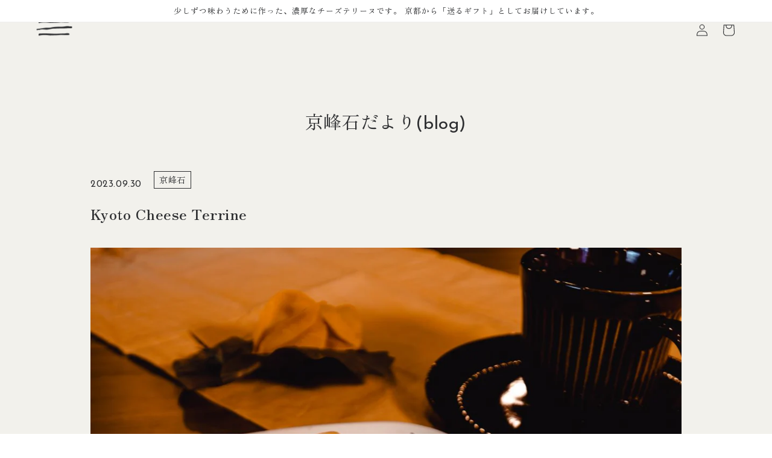

--- FILE ---
content_type: text/css
request_url: https://kyouhouseki.com/cdn/shop/t/24/assets/my-basis.css?v=118516452547702632251724569347
body_size: 4649
content:
@keyframes modalFadeIn{0%{opacity:0}to{opacity:1}}@keyframes modalFadeOut{0%{opacity:1}to{opacity:0}}@keyframes modalSlideIn{0%{transform:translateY(10%)}to{transform:translateY(0)}}@keyframes modalSlideOut{0%{transform:translateY(0)}to{transform:translateY(-10%)}}@keyframes mainVisualZoom{0%{transform:scale(1)}to{transform:scale(1.1)}}:root{--font-body-family:Zen Old Mincho,YuMincho,Yu Mincho,Hiragino Mincho ProN,Hiragino Mincho Pro,serif;--font-body-style:normal;--font-body-weight:400;--font-heading-family:Zen Old Mincho,YuMincho,Yu Mincho,Hiragino Mincho ProN,Hiragino Mincho Pro,serif;--font-heading-style:normal;--font-heading-weight:400}html{-webkit-font-smoothing:antialiased;-moz-osx-font-smoothing:grayscale}@media screen and (min-width:750px){.overflow-hidden-tablet{overflow:hidden!important}}:focus-visible{box-shadow:0 .9rem 2.4rem -2.2rem rgba(0,0,0,.6);outline:none;outline-offset:0}.l-header{background-color:transparent;border-bottom:1px solid transparent;height:6.2rem;left:0;padding:0 4vw;position:fixed;top:0;transition:background-color .3s cubic-bezier(.785,.135,.15,.86),height .3s cubic-bezier(.785,.135,.15,.86),border-bottom-color .3s cubic-bezier(.785,.135,.15,.86);width:100%}.shopify-section-header-is-active .l-header{height:5.4rem}.shopify-section-header-is-active .l-header.l-header--role_index{background-color:hsla(0,0%,100%,.8);border-bottom-color:hsla(50,19%,94%,.7)}.shopify-section-header-is-active.menu-open .l-header{background-color:transparent;border-bottom-color:transparent}@media screen and (min-width:750px){.l-header{height:10rem;padding:0 4.6875vw}.shopify-section-header-is-active .l-header{height:7.2rem}}.l-header .header{align-items:center;display:flex;flex-direction:row;flex-wrap:wrap;height:100%;justify-content:flex-end;margin:0;max-width:none;padding:0;position:static;width:100%}.l-header header-drawer{display:block;height:0;left:0;margin:0;position:absolute;top:0;width:0}.l-header .header__heading,.l-header .header__heading-link,.l-header .header__inline-menu{display:none}.l-header .header__icon--menu{height:0;position:static;width:0}.l-header .header__icon--menu>span{display:block;height:auto;left:1.5rem;position:absolute;top:1.8rem;transition:opacity .3s cubic-bezier(.785,.135,.15,.86),top .3s cubic-bezier(.785,.135,.15,.86);width:6rem;z-index:4}.l-header .header__icon--menu>span:after{content:"";display:block;height:auto;left:0;padding-top:42.6229508197%;top:0;width:100%;z-index:0}.l-header .header__icon--menu>span>img{display:block;height:auto;left:50%;max-width:none;position:absolute;top:50%;transform:translate(-50%,-50%);transition:opacity .3s cubic-bezier(.785,.135,.15,.86);width:100%;z-index:1}.menu-open .l-header .header__icon--menu>span:first-child{opacity:0}.shopify-section-header-is-active .l-header .header__icon--menu>span:first-child{top:1.4rem}.l-header .header__icon--menu>span:first-child>img:first-child{opacity:0}.l-header .header__icon--menu>span:first-child>img:nth-child(2){opacity:1}.l-header .header__icon--menu>span:nth-child(2){left:1.9rem;opacity:0;top:2.1rem;width:5.2rem}.l-header .header__icon--menu>span:nth-child(2):after{padding-top:33.3333333333%}.menu-open .l-header .header__icon--menu>span:nth-child(2){opacity:1}.shopify-section-header-is-active .l-header .header__icon--menu>span:nth-child(2){top:1.8rem}@media screen and (min-width:750px){.l-header .header__icon--menu>span{left:4.6875vw;top:3.4rem}.shopify-section-header-is-active .l-header .header__icon--menu>span:first-child{top:2.2rem}.l-header .header__icon--menu>span:nth-child(2){left:6.6rem;top:3.8rem}.shopify-section-header-is-active .l-header .header__icon--menu>span:nth-child(2){top:2.6rem}}.l-header .header__icon--menu:before{content:"";display:block;height:100vh;opacity:0;top:0;transition:opacity .4s ease-in-out,visibility .4s ease-in-out;visibility:hidden;width:100vw}.l-header .header__icon--menu[aria-expanded=true]:before{opacity:1;transition:opacity .4s ease-in-out,visibility .4s ease-in-out;visibility:visible}.l-header.l-header--role_index .header__icon--menu>span:first-child>img:first-child{opacity:1}.l-header.l-header--role_index .header__icon--menu>span:first-child>img:nth-child(2),.shopify-section-header-is-active .l-header.l-header--role_index .header__icon--menu>span:first-child>img:first-child{opacity:0}.shopify-section-header-is-active .l-header.l-header--role_index .header__icon--menu>span:first-child>img:nth-child(2){opacity:1}.l-header .header__icon--account{color:#2e2f31;position:relative}.l-header.l-header--role_index .header__icon--account,.menu-open .l-header .header__icon--account{color:#fff}.shopify-section-header-is-active .l-header.l-header--role_index .header__icon--account{color:#2e2f31}.menu-open .l-header.l-header--role_index .header__icon--account,.shopify-section-header-is-active.menu-open .l-header.l-header--role_index .header__icon--account{color:#fff}.l-header .header__icon--cart{color:#2e2f31;margin-right:-1rem}.l-header.l-header--role_index .header__icon--cart,.menu-open .l-header .header__icon--cart{color:#fff}.shopify-section-header-is-active .l-header.l-header--role_index .header__icon--cart{color:#2e2f31}.menu-open .l-header.l-header--role_index .header__icon--cart{color:#fff}.l-header .cart-count-bubble{background-color:#2e2f31;color:#fff;font-family:Josefin Sans,Hiragino Kaku Gothic ProN,Hiragino Sans,meiryo,sans-serif;font-size:1.25rem;font-weight:400;font-weight:700;line-height:1}.l-header .cart-count-bubble span{height:auto}.l-header.l-header--role_index .cart-count-bubble,.menu-open .l-header .cart-count-bubble{background-color:#fff;color:#2e2f31}.shopify-section-header-is-active .l-header.l-header--role_index .cart-count-bubble{background-color:#2e2f31;color:#fff}.menu-open .l-header.l-header--role_index .cart-count-bubble{background-color:#fff;color:#2e2f31}.l-header .menu-drawer{background-color:#f2f1ec;height:100vh!important;top:0;transition-duration:.5s!important;transition-timing-function:cubic-bezier(.645,.045,.355,1)!important;width:calc(100vw - 11.5rem)}@media screen and (min-width:750px){.l-header .menu-drawer{display:block;max-width:46.2rem;width:80vw}}.l-header .menu-drawer__navigation-container{display:block;padding:7.4rem 4vw 0}@media screen and (min-width:750px){.l-header .menu-drawer__navigation-container{align-items:flex-start;display:flex;flex-direction:column;flex-wrap:nowrap;justify-content:flex-start;min-height:60rem;padding:10.8rem 14.2857142857% 0;position:relative}}.l-header .menu-drawer__navigation{padding-top:0}@media screen and (min-width:750px){.l-header .menu-drawer__navigation{padding-bottom:2rem}}.l-header .menu-drawer__menu-item{font-size:1.4rem;padding-left:0;padding-right:0}.l-header .menu-drawer__menu-item--active,.l-header .menu-drawer__menu-item:hover{background-color:transparent;color:#2e2f31}.l-header .menu-drawer__utility-links{padding-left:0;padding-right:0;padding-top:0;width:100%}.l-header .menu-drawer__account{display:flex;margin-left:0;padding-left:0;padding-right:0}.l-header .header__search{display:none!important}.l-header .menu-drawer__utility-links{background-color:transparent}.l-footer{padding-bottom:3rem;padding-top:6rem;position:relative}@media screen and (min-width:750px){.l-footer{padding-bottom:4.5rem;padding-top:4rem}}.l-footer__container{margin:0 auto;position:relative;width:84vw}@media screen and (min-width:750px){.l-footer__container{align-items:flex-end;display:flex;flex-direction:row;flex-wrap:nowrap;justify-content:space-between;max-width:117rem;width:90.625vw}.l-footer__primary{padding:0;width:100%}}@media screen and (min-width:990px){.l-footer__primary{padding-left:5.7692307692%}}.l-footer__secondary{margin-top:2.2rem}@media screen and (min-width:750px){.l-footer__secondary{flex-grow:0;flex-shrink:0;margin-left:1rem;margin-top:0;padding-right:5.7692307692%;width:auto}}.l-footer__tertiary{margin-top:4rem}@media screen and (min-width:750px){.l-footer__tertiary{margin-top:2rem;padding-left:5.7692307692%;padding-right:5.7692307692%;width:100%}}.l-subpageMain{background-color:#f2f1ec;padding-bottom:7.2rem;padding-top:9rem;position:relative}@media screen and (min-width:750px){.l-subpageMain{padding-bottom:9.2rem;padding-top:15rem}}.l-subpageMain.l-subpageMain--role_about,.l-subpageMain.l-subpageMain--role_mainProduct{padding-bottom:0}.l-subpageMain.l-subpageMain--bg_white{background-color:#fff}.l-subpageMain .shopify-challenge__container{width:92vw}@media screen and (min-width:750px){.l-subpageMain .shopify-challenge__container{max-width:110.25rem;width:90.625vw}}.l-subpageMain .shopify-challenge__container .shopify-challenge__button{margin-top:2rem}.l-subpageMain .customer table{background-color:#fff;border-bottom-color:#2e2f31}.l-subpageMain .customer tbody tr{border-top-color:#2e2f31}@media screen and (max-width:749px){.l-subpageMain .customer tbody td{padding-left:.8rem;padding-right:.8rem}}.p-creditInfo{display:block;margin-left:auto;margin-right:auto;margin-top:2.2rem;max-width:415px;width:100%}.p-creditInfo img{display:block;height:auto;max-width:100%;width:100%}@media screen and (min-width:750px){.p-creditInfo{margin-top:1.6rem}}@media screen and (min-width:990px){.p-creditInfo{align-items:flex-start;display:flex;flex-direction:row;flex-wrap:nowrap;justify-content:flex-end}.p-creditInfo img{flex-grow:0;flex-shrink:0;max-width:none;width:415px}}.p-descBlock+.p-descBlock{margin-top:3.6rem}@media screen and (min-width:750px){.p-descBlock+.p-descBlock{margin-top:5.4rem}}.p-descBlock__title{font-size:1.8rem;font-weight:400;letter-spacing:.02em;margin-bottom:0;margin-top:0}@media screen and (min-width:750px){.p-descBlock__title{font-size:2rem;line-height:1.5}}.p-descBlock__head+.p-descBlock__body{margin-top:1.4rem}@media screen and (min-width:750px){.p-descBlock__head+.p-descBlock__body{margin-top:1.8rem}}.p-descBlock__sentence{font-size:1.4rem;word-break:break-all}.p-descBlock__sentence p{margin:0}.p-descBlock__sentence p+p{margin-top:.9rem}@media screen and (min-width:750px){.p-descBlock__sentence p+p{margin-top:1rem}}.p-descBlock__sentence a{color:#2e2f31;text-decoration:underline}.p-descBlock__sentence a:visited{color:#2e2f31}@media screen and (min-width:750px){.p-descBlock__sentence{font-size:1.4rem;line-height:2.1428571429}}.p-descBlock__gap{display:block!important;height:0;margin-top:2rem;pointer-events:none;width:100%}@media screen and (min-width:750px){.p-descBlock__gap{margin-top:2.6rem}}.p-descBlock__gap.p-descBlock__gap--sm{margin-top:.9rem}@media screen and (min-width:750px){.p-descBlock__gap.p-descBlock__gap--sm{margin-top:1.2rem}}.p-descList{margin:0;word-break:break-all}.p-descList+.p-descList{border-top:1px solid #2e2f31;margin-top:1.6rem;padding-top:1.6rem}@media screen and (min-width:750px){.p-descList{align-items:flex-start;display:flex;flex-direction:row;flex-wrap:nowrap;justify-content:space-between}.p-descList+.p-descList{margin-top:2.2rem;padding-top:2.2rem}}.p-descList a{color:#2e2f31;text-decoration:underline}.p-descList a:visited{color:#2e2f31}.p-descList__title{font-size:1.4rem;font-weight:700;line-height:1.7}@media screen and (min-width:750px){.p-descList__title{font-size:1.4rem;width:36%}}.p-descList__content{font-size:1.4rem;line-height:1.7;margin:0}@media screen and (max-width:749px){.p-descList__title+.p-descList__content{margin-top:.6rem}}@media screen and (min-width:750px){.p-descList__content{font-size:1.4rem;width:60%}}.p-eyeCatch{display:block;height:10rem;position:relative;width:100%}.p-eyeCatch:after{background-color:#606060;content:"";display:block;height:100%;left:0;mix-blend-mode:multiply;position:absolute;top:0;width:100%;z-index:1}@media screen and (min-width:750px){.p-eyeCatch{height:22rem}.p-eyeCatch:after{background-color:#b7b7b7}}.p-eyeCatch__image{-webkit-clip-path:inset(0);clip-path:inset(0);height:100%;left:0;position:absolute;top:0;width:100%;z-index:0}@media screen and (min-width:750px){body:not(.device--mobile):not(.tablet) .p-eyeCatch__image{-webkit-clip-path:none;clip-path:none}}.p-eyeCatch__imageItem{background-image:url(my-index-eyecatch01-sp.jpg);background-position:50%;background-repeat:no-repeat;background-size:cover;height:100vh;left:0;position:fixed;top:0;width:100vw;z-index:0}@media screen and (min-width:750px){.p-eyeCatch__imageItem{background-image:url(my-index-eyecatch01.jpg)}body:not(.device--mobile):not(.tablet) .p-eyeCatch__imageItem{background-attachment:fixed;height:100%;position:absolute;width:100%}}.p-footerCaption{color:#2e2f31;font-size:1.2rem;margin:0}@media screen and (min-width:750px){.p-footerCaption{font-size:1.4rem}}.p-footerCopy{color:#2e2f31;font-family:Josefin Sans,Hiragino Kaku Gothic ProN,Hiragino Sans,meiryo,sans-serif;font-size:1.2rem;font-weight:400;letter-spacing:normal;margin:1.6rem 0 0}.p-footerCopy a{color:#2e2f31;text-decoration:none}@media screen and (min-width:750px){.p-footerCopy{align-items:flex-end;display:flex;flex-wrap:wrap;justify-content:space-between}}.p-footerCopy__mainTxt{margin:0}.p-footerCredit{align-items:flex-start;display:flex;flex-direction:row;flex-wrap:wrap;font-family:Zen Old Mincho,YuMincho,Yu Mincho,Hiragino Mincho ProN,Hiragino Mincho Pro,serif;justify-content:flex-start;margin:0}.p-footerCredit__title{color:#2e2f31;display:block;font-size:1.2rem;text-decoration:none}@media screen and (min-width:750px){.p-footerCredit__title{font-size:1.4rem}}.p-footerCredit__content{margin-left:1rem}@media screen and (min-width:750px){.p-footerCredit__content{font-size:1.4rem;margin-left:1.6rem}}.p-footerCredit__link{color:#2e2f31;display:block;text-decoration:none}@media screen and (min-width:750px){.p-footerCredit__link{position:relative}.p-footerCredit__link:after{background-color:#2e2f31;bottom:0;content:"";display:block;height:1px;left:0;opacity:0;position:absolute;transition:opacity .3s cubic-bezier(.785,.135,.15,.86);width:100%}.p-footerCredit__link:hover:after{opacity:1}}.p-footerCredit__caption{color:#2e2f31;font-size:1.1rem;margin:.1rem 0 0;text-align:left}.p-footerSns{align-items:flex-start;display:flex;flex-direction:row;flex-wrap:wrap;justify-content:flex-start;margin:0;padding:0;position:relative}@media screen and (min-width:750px){.p-footerSns{justify-content:flex-end}}.p-footerSns__item{display:block;margin:0;padding:0;position:relative}.p-footerSns__link{display:block;height:auto;position:relative;width:3rem}.p-footerSns__link:after{content:"";display:block;height:auto;left:0;padding-top:100%;position:relative;top:0;width:100%;z-index:0}.p-footerSns__link img,.p-footerSns__link svg{display:block;height:auto;left:50%;position:absolute;top:50%;transform:translate(-50%,-50%);width:100%;z-index:1}.p-footerSitemap{display:block;margin:0;padding:0}@media screen and (min-width:750px){.p-footerSitemap{align-items:flex-start;display:flex;flex-direction:row;flex-wrap:wrap;justify-content:flex-start;margin-bottom:-1.2rem;margin-left:-2rem;width:auto}}.p-footerSitemap__item{align-items:flex-start;display:flex;flex-direction:row;flex-wrap:wrap;justify-content:flex-start;margin:0;padding:0}@media screen and (max-width:749px){.p-footerSitemap__item+.p-footerSitemap__item{margin-top:.8rem}}@media screen and (min-width:750px){.p-footerSitemap__item{margin-bottom:1.2rem;margin-left:2rem}}.p-footerSitemap__link{color:#2e2f31;display:block;font-size:1.4rem;text-decoration:none}@media screen and (min-width:750px){.p-footerSitemap__link{position:relative}.p-footerSitemap__link:after{background-color:#2e2f31;bottom:0;content:"";display:block;height:1px;left:0;opacity:0;position:absolute;transition:opacity .3s cubic-bezier(.785,.135,.15,.86);width:100%}.p-footerSitemap__link:hover:after{opacity:1}}.p-footerTitle__inner{display:block;height:auto;margin-bottom:4rem;position:relative;width:12rem}.p-footerTitle__inner:after{content:"";display:block;height:auto;left:0;padding-top:50.1557632399%;position:relative;top:0;width:100%;z-index:0}.p-footerTitle__inner img,.p-footerTitle__inner svg{display:block;height:100%;left:50%;-o-object-fit:cover;object-fit:cover;position:absolute;top:50%;transform:translate(-50%,-50%);width:100%;z-index:1}@media screen and (min-width:750px){.p-footerTitle__inner{margin-bottom:3.4rem}}.p-headerCopy{color:#2e2f31;font-family:Josefin Sans,Hiragino Kaku Gothic ProN,Hiragino Sans,meiryo,sans-serif;font-size:1.2rem;font-weight:400;letter-spacing:normal;margin:0}.p-headerCopy a{color:#2e2f31;text-decoration:none}@media screen and (min-width:750px){.p-headerCopy{bottom:4rem;left:14.2857142857%;position:absolute}}.p-headerTitle{margin-bottom:3rem;margin-top:0}.p-headerTitle__inner{display:block;height:auto;position:relative;width:12rem}.p-headerTitle__inner:after{content:"";display:block;height:auto;left:0;padding-top:50.1557632399%;position:relative;top:0;width:100%;z-index:0}.p-headerTitle__inner img,.p-headerTitle__inner svg{display:block;height:100%;left:50%;-o-object-fit:cover;object-fit:cover;position:absolute;top:50%;transform:translate(-50%,-50%);width:100%;z-index:1}.p-imageBlock{background-color:#f2f1ec;padding:6rem 0}@media screen and (min-width:750px){.p-imageBlock{padding:8rem 0}}.p-imageBlock__container{display:block;margin:0 auto;width:92vw}@media screen and (min-width:750px){.p-imageBlock__container{align-items:center;display:flex;flex-direction:row;flex-wrap:nowrap;justify-content:space-between;max-width:117rem;width:90.625vw}}.p-imageBlock__primary{width:100%}@media screen and (min-width:750px){.p-imageBlock__primary{padding:0 5.7692307692% 0 0;width:55.7692307692%}}@media screen and (min-width:990px){.p-imageBlock__primary{padding-left:5.7692307692%}}.p-imageBlock__secondary{margin-top:3rem;width:100%}@media screen and (min-width:750px){.p-imageBlock__secondary{margin-top:0;width:44.2307692308%}}.p-imageBlock__title{font-family:Josefin Sans,Hiragino Kaku Gothic ProN,Hiragino Sans,meiryo,sans-serif;font-size:3rem;font-weight:400;line-height:1.2333333333;margin-bottom:.2rem;margin-top:0}@media screen and (min-width:750px){.p-imageBlock__title{margin-bottom:4.6rem}}.p-imageBlock__sentence{font-size:1.6rem;font-weight:400;letter-spacing:.02em;line-height:1.875}.p-imageBlock__sentence p{margin:0}.p-imageBlock__image,.p-imageBlock__image:after{display:block;height:auto;position:relative;width:100%}.p-imageBlock__image:after{content:"";left:0;padding-top:66.3043478261%;top:0;z-index:0}.p-imageBlock__image img,.p-imageBlock__image svg{display:block;height:100%;left:50%;-o-object-fit:cover;object-fit:cover;position:absolute;top:50%;transform:translate(-50%,-50%);width:100%;z-index:1}.p-itemGallery__slideList,.p-itemGallery__slideListItem,.p-itemGallery__slideSubListContainer,.p-itemGallery__slideSubListItem{display:block;margin:0;padding:0}.p-itemGallery__slideImage,.p-itemGallery__slideImage:after{display:block;height:auto;position:relative;width:100%}.p-itemGallery__slideImage:after{content:"";left:0;padding-top:100%;top:0;z-index:0}.p-itemGallery__slideImage img,.p-itemGallery__slideImage svg{display:block;height:100%;left:50%;-o-object-fit:cover;object-fit:cover;position:absolute;top:50%;transform:translate(-50%,-50%);width:100%;z-index:1}.p-itemGallery__bottom{margin-left:-8vw;margin-right:-8vw;margin-top:1rem;width:auto}@media screen and (min-width:750px){.p-itemGallery__bottom{margin-left:0;margin-right:0;margin-top:4rem;width:100%}}.p-itemGallery__thumbList{margin:0;padding:0}@media screen and (min-width:750px){.p-itemGallery__thumbList{align-items:stretch;display:flex;flex-direction:row;flex-wrap:wrap;justify-content:flex-start}}.p-itemGallery__thumbListItem{cursor:pointer;display:block;position:relative;width:7.5rem!important}.p-itemGallery__thumbListItem:before{border:2px solid transparent;box-sizing:border-box;content:"";display:block;height:100%;left:0;pointer-events:none;position:absolute;top:0;transition:border-color .3s ease;width:100%;z-index:2}.p-itemGallery__thumbListItem.is-current:before{border-color:#2e2f31}@media screen and (max-width:749px){.p-itemGallery__thumbListItem:first-child{margin-left:8vw}.p-itemGallery__thumbListItem:last-child{margin-right:8vw}.p-itemGallery__thumbListItem+.p-itemGallery__thumbListItem{margin-left:.5rem}}@media screen and (min-width:750px){.p-itemGallery__thumbListItem{margin-bottom:1.5%;margin-left:1.5%;width:23.875%!important}.p-itemGallery__thumbListItem:nth-child(4n+1){margin-left:0}.p-itemGallery__thumbListItem:nth-child(4n+1):nth-last-child(-n+4),.p-itemGallery__thumbListItem:nth-child(4n+1):nth-last-child(-n+4)~.p-itemGallery__thumbListItem{margin-bottom:0}}.p-itemGallery__thumbImage,.p-itemGallery__thumbImage:after{display:block;height:auto;position:relative;width:100%}.p-itemGallery__thumbImage:after{content:"";left:0;padding-top:100%;top:0;z-index:0}.p-itemGallery__thumbImage img,.p-itemGallery__thumbImage svg{display:block;height:100%;left:50%;-o-object-fit:cover;object-fit:cover;position:absolute;top:50%;transform:translate(-50%,-50%);width:100%;z-index:1}.p-itemGallery__thumbSubList,.p-itemGallery__thumbSubListItem{display:block;margin:0;padding:0}.p-itemInfo{font-size:1.6rem;letter-spacing:.02em;line-height:1.5;margin-top:1rem}@media screen and (min-width:750px){.p-itemInfo{margin-top:0}}.p-itemInfo__lead{color:#2e2f31;font-size:1.4rem}@media screen and (min-width:750px){.p-itemInfo__lead{font-size:1.6rem}}.p-itemInfo__title{font-size:3rem;margin-bottom:.6rem;margin-top:0}@media screen and (min-width:750px){.p-itemInfo__title{margin-bottom:1.2rem}}.p-itemInfo__desc h1,.p-itemInfo__desc h2,.p-itemInfo__desc h3,.p-itemInfo__desc h4,.p-itemInfo__desc h5,.p-itemInfo__desc h6{font-size:2rem;font-weight:900;letter-spacing:.02em;line-height:1.45;margin-bottom:1rem;margin-top:0}.p-itemInfo__desc p{color:#2e2f31;font-size:1.4rem;margin-top:0}@media screen and (min-width:750px){.p-itemInfo__desc p{font-size:1.6rem}}.p-itemInfo__desc blockquote{background-color:#f2f1ec;border:none;display:block;font-family:Zen Old Mincho,YuMincho,Yu Mincho,Hiragino Mincho ProN,Hiragino Mincho Pro,serif;font-size:1.5rem;font-style:normal;font-weight:400;margin:1.5rem 0;padding:1.8rem;text-align:center}.p-itemInfo__desc blockquote p{margin:0}@media screen and (min-width:750px){.p-itemInfo__desc blockquote{font-size:1.6rem;margin:1.6rem 0;padding:2rem 1.2rem}}.p-itemInfo__quantity{align-items:center;display:flex;flex-direction:row;flex-wrap:wrap;justify-content:flex-end;margin:2rem 0;width:100%}@media screen and (min-width:750px){.p-itemInfo__quantity{margin-top:2.4rem}}.p-itemInfo__quantityLabel{font-size:1.6rem;letter-spacing:.02em}.p-itemInfo__quantityMonitor{background-color:#efefef;margin:0 0 0 1rem;padding:0 3.8rem;position:relative;width:13rem}.p-itemInfo__quantityBtn,.p-itemInfo__quantityMonitor{align-items:center;display:flex;flex-direction:row;flex-wrap:nowrap;justify-content:center}.p-itemInfo__quantityBtn{-webkit-appearance:none;-moz-appearance:none;appearance:none;background-color:transparent;border:0;border-radius:0;color:#2e2f31;cursor:pointer;flex-shrink:0;font-size:1.8rem;height:100%;margin:0;outline:none;padding:0;position:absolute;top:0;width:3.8rem;z-index:1}.p-itemInfo__quantityBtn:focus,.p-itemInfo__quantityBtn:focus-visible{box-shadow:none;outline-offset:0;z-index:2}.p-itemInfo__quantityBtn:not(:focus-visible):not(.focused){z-index:2}.p-itemInfo__quantityBtn:first-child{left:0}.p-itemInfo__quantityBtn:last-child{right:0}.p-itemInfo__quantityBtn svg{pointer-events:none;width:1.2rem}.p-itemInfo__quantityInput{-webkit-appearance:none;-moz-appearance:none;appearance:none;background:none;border:none;border-radius:0;display:block;font-family:Josefin Sans,Hiragino Kaku Gothic ProN,Hiragino Sans,meiryo,sans-serif;font-size:1.8rem;font-weight:400;height:4rem;margin:0;max-width:100%;outline:none;padding:.6rem 0;text-align:center;width:auto}.p-itemInfo__quantityInput:focus,.p-itemInfo__quantityInput:focus-visible{box-shadow:none;outline-offset:0;z-index:2}.p-itemInfo__quantityInput::-webkit-inner-spin-button,.p-itemInfo__quantityInput::-webkit-outer-spin-button{-webkit-appearance:none;-moz-appearance:textfield}.p-itemInfoDescList{display:block;margin-top:4rem!important}@media screen and (min-width:750px){.p-itemInfoDescList{margin-top:5.2rem!important}}.p-itemInfoDescList__group{display:block;margin:0}.p-itemInfoDescList__group+.p-itemInfoDescList__group{margin-top:1.8rem}@media screen and (min-width:750px){.p-itemInfoDescList__group{align-items:flex-start;display:flex;flex-direction:row;flex-wrap:nowrap;justify-content:space-between}}.p-itemInfoDescList__label{display:block;font-size:1.4rem;font-weight:700;letter-spacing:.02em;line-height:1.4285714286}@media screen and (min-width:750px){.p-itemInfoDescList__label{width:26.0869565217%}}.p-itemInfoDescList__value{display:block;font-size:1.4rem;font-weight:400;letter-spacing:.02em;line-height:1.4285714286;margin:.3rem 0 0}@media screen and (min-width:750px){.p-itemInfoDescList__value{margin-top:0;padding-left:.6rem;width:73.9130434783%}}.p-itemInfoPrice{align-items:baseline;display:flex;flex-direction:row;flex-wrap:wrap;justify-content:flex-start}@media screen and (min-width:750px){.p-itemInfoPrice{margin-bottom:1.4rem}}.p-itemInfoPrice .price-item{font-family:Josefin Sans,Hiragino Kaku Gothic ProN,Hiragino Sans,meiryo,sans-serif;font-size:2.4rem;font-weight:400;line-height:1.6}.p-itemInfoPrice__tax{font-size:1.4rem;font-weight:400;letter-spacing:.02em;line-height:1.6;margin-right:.8rem;margin-top:0!important;position:relative;top:.5rem}@media screen and (min-width:750px){.p-itemInfoPrice__tax{top:.3rem}}.p-itemInfoPrice__secondary{font-size:1.4rem;font-weight:400;letter-spacing:.02em;line-height:1.6;margin-left:.5rem;margin-top:0;position:relative;top:.4rem}@media screen and (min-width:750px){.p-itemInfoPrice__secondary{font-size:1.4rem;margin-left:1.6rem;top:.2rem}}.p-itemInfoVariant{margin:2rem 0}.p-itemInfoVariant .product-form__input{margin-bottom:0}.p-itemInfoVariant .product-form__input .form__label{border-bottom:1px solid #2e2f31;display:block;font-size:1.6rem;font-weight:700;margin-bottom:1rem;padding-bottom:.8rem;text-align:left;width:100%}.p-itemInfoVariant .product-form__input input[type=radio]+label{font-size:1.6rem;max-width:100%;min-width:22rem;padding:1.2rem 2rem}@media screen and (min-width:750px){.p-itemProductForm .product-form__buttons{max-width:none}}.p-itemProductForm .product-form__submit,.p-itemProductForm .shopify-payment-button__button{font-size:2rem;letter-spacing:.02em;min-height:9rem}.p-itemProductForm .shopify-payment-button__button{align-items:center;display:flex;flex-direction:row;flex-wrap:nowrap;justify-content:center;padding:0 3rem}.p-list{display:block;font-size:1.4rem;line-height:1.7;list-style-type:disc;margin:0;padding:0 0 0 1.2em}.p-list__item{display:list-item}.p-list__item+.p-list__item{margin-top:.4rem}.p-mainProductInfo__desc h1,.p-mainProductInfo__desc h2,.p-mainProductInfo__desc h3,.p-mainProductInfo__desc h4,.p-mainProductInfo__desc h5,.p-mainProductInfo__desc h6{font-size:2rem;font-weight:900;letter-spacing:.02em;line-height:1.45;margin-bottom:1rem;margin-top:0}.p-mainProductInfo__desc p{font-size:1.4rem;margin-top:0}@media screen and (min-width:750px){.p-mainProductInfo__desc p{font-size:1.6rem}}.p-mainProductInfo__desc blockquote{background-color:#f2f1ec;border:none;display:block;font-family:Zen Old Mincho,YuMincho,Yu Mincho,Hiragino Mincho ProN,Hiragino Mincho Pro,serif;font-size:1.5rem;font-style:normal;font-weight:400;margin:1.5rem 0;padding:1.8rem}.p-mainProductInfo__desc blockquote p{margin:0}@media screen and (min-width:750px){.p-mainProductInfo__desc blockquote{font-size:1.6rem;margin:1.6rem 0;padding:2rem 1.2rem;text-align:center}}.p-mainProductInfo__quantity{align-items:center;display:flex;flex-direction:row;flex-wrap:wrap;justify-content:flex-end;max-width:none!important;width:100%}@media screen and (min-width:750px){.p-mainProductInfo__quantity{max-width:none!important}}.p-mainProductInfo__quantity .form__label{margin-right:1rem}@media screen and (min-width:750px){.p-mainProductInfo__quantity .form__label{font-size:1.6rem}}.p-mainProductInfo__quantity .quantity{background-color:#efefef}.p-mainProductInfo__quantity .quantity:after,.p-mainProductInfo__quantity .quantity:before{box-shadow:none}.p-mainProductInfo__quantity .quantity__input{font-family:Josefin Sans,Hiragino Kaku Gothic ProN,Hiragino Sans,meiryo,sans-serif;font-size:1.6rem;font-weight:400}.p-mainProductInfo__quantity .quantity__input:focus-visible{background-color:transparent}.p-mainProductInfo .product-form__buttons{margin-left:auto;margin-right:auto}@media screen and (min-width:750px){.p-mainProductInfo .product-form__buttons{max-width:none!important}}.p-mainProductInfo .product-form__submit{font-size:2rem;height:9rem}.p-mainProductInfo .product-form__submit:hover:after{box-shadow:0 0 0 .2rem #2e2f31}.p-mainProductInfo__credit{display:block;margin-left:auto;margin-right:auto;margin-top:2rem;max-width:415px;width:100%}.p-mainProductInfo__credit img{display:block;height:auto;max-width:100%;width:100%}.p-orderedList{display:block;font-size:1.4rem;line-height:1.7;list-style-type:decimal;margin:0;padding:0 0 0 1.4em}.p-orderedList__item{display:list-item;padding-left:.2rem}.p-orderedList__item+.p-orderedList__item{margin-top:.7rem}.p-pageContent__container{margin:0 auto;width:92vw}@media screen and (min-width:750px){.p-pageContent__container{max-width:103.5rem;width:90.625vw}}.p-pageTitle{font-size:2.4rem;font-weight:400;letter-spacing:.02em;margin-bottom:5.2rem;margin-top:0;text-align:center}@media screen and (min-width:750px){.p-pageTitle{font-size:3rem;line-height:1.4666666667;margin-bottom:7rem}}.p-pageTitle.p-pageTitle--lang_en{font-family:Josefin Sans,Zen Old Mincho,YuMincho,Yu Mincho,Hiragino Mincho ProN,Hiragino Mincho Pro,serif;font-size:3rem;margin-bottom:3.3rem}@media screen and (min-width:750px){.p-pageTitle.p-pageTitle--lang_en{margin-bottom:5.4rem}}.p-pickupItemLayout{padding-bottom:6rem;padding-top:6rem}@media screen and (min-width:750px){.p-pickupItemLayout{padding-bottom:10rem;padding-top:10rem}}.p-pickupItemLayout.p-pickupItemLayout--has_border{padding-bottom:3rem}@media screen and (min-width:750px){.p-pickupItemLayout.p-pickupItemLayout--has_border{padding-bottom:6.6rem}}.p-pickupItemLayout__container{margin:0 auto;width:84vw}@media screen and (min-width:750px){.p-pickupItemLayout__container{align-items:flex-start;display:flex;flex-direction:row;flex-wrap:nowrap;justify-content:space-between;max-width:110.25rem;width:90.625vw}}.p-pickupItemLayout.p-pickupItemLayout--has_border .p-pickupItemLayout__container{border:1px solid #2e2f31;padding:5.3333333333%}@media screen and (min-width:750px){.p-pickupItemLayout.p-pickupItemLayout--has_border .p-pickupItemLayout__container{align-items:center;max-width:103.5rem;padding:2.8125% 4.84375%}.p-pickupItemLayout__primary{width:46.9387755102%}.p-pickupItemLayout.p-pickupItemLayout--has_border .p-pickupItemLayout__primary{width:36.5%}}.p-pickupItemLayout__secondary{margin-top:3rem}@media screen and (min-width:750px){.p-pickupItemLayout__secondary{flex-grow:0;flex-shrink:0;margin-top:0;width:46.9387755102%}.p-pickupItemLayout.p-pickupItemLayout--has_border .p-pickupItemLayout__secondary{width:56.9%}}.p-productMediaModal,.p-productMediaModal[open]{transition:visibility .3s cubic-bezier(.455,.03,.515,.955),opacity .3s cubic-bezier(.455,.03,.515,.955)}.p-selectBox{display:block;position:relative}.p-selectBox:after{border-left:8px solid transparent;border-right:8px solid transparent;border-top:8px solid #2e2f31;content:"";display:block;height:0;pointer-events:none;position:absolute;right:1.4rem;top:50%;transform:translateY(-50%);width:0;z-index:1}@media screen and (min-width:750px){.p-selectBox{max-width:51.75rem}.p-selectBox:after{border-left-width:9px;border-right-width:9px;border-top-width:1rem;right:1.4rem}}.p-selectBox__item{-webkit-appearance:none;-moz-appearance:none;appearance:none;background:none;background-color:#fff;border:1px solid #2e2f31;color:#2e2f31;cursor:pointer;font-family:Zen Old Mincho,YuMincho,Yu Mincho,Hiragino Mincho ProN,Hiragino Mincho Pro,serif;font-size:1.6rem;height:4.4rem;padding:1rem 3.6rem 1rem 1.2rem;text-indent:.01px;vertical-align:middle;width:100%;z-index:0}.p-selectBox__item:focus{border-color:#2e2f31}.p-selectBox__item option{background-color:#fff;color:#2e2f31}.p-selectBox__item::-ms-expand{display:none}.p-selectBox__item:-moz-focusring{color:#2e2f31;text-shadow:none}@media screen and (min-width:750px){.p-selectBox__item{font-size:1.4rem;height:4.6rem;padding:.4rem 3.8rem .4rem 1.2rem}}.p-submitBtn{align-items:flex-start;display:flex;flex-direction:row;flex-wrap:nowrap;justify-content:center}@media screen and (min-width:750px){.p-submitBtn{justify-content:flex-start}}.p-submitBtn__btn{align-items:center;-webkit-appearance:none;-moz-appearance:none;appearance:none;background:none;background-color:transparent;border:1px solid #2e2f31;color:#2e2f31;display:flex;flex-direction:row;flex-wrap:nowrap;font-family:Zen Old Mincho,YuMincho,Yu Mincho,Hiragino Mincho ProN,Hiragino Mincho Pro,serif;font-size:1.6rem;justify-content:center;line-height:1.6;max-width:22rem;min-height:6rem;outline:none;text-align:center;width:100%}@media screen and (min-width:750px){.p-submitBtn__btn{cursor:pointer;font-size:2rem;max-width:46rem;min-height:9rem}}.p-txtArea{-webkit-appearance:none;-moz-appearance:none;appearance:none;background-color:#fff;border:1px solid #2e2f31;color:#2e2f31;font-family:Zen Old Mincho,YuMincho,Yu Mincho,Hiragino Mincho ProN,Hiragino Mincho Pro,serif;font-size:1.6rem;outline:none;padding:1rem 1.2rem;resize:vertical;width:100%}.p-txtArea::-moz-placeholder{color:#b9b9b9}.p-txtArea::placeholder{color:#b9b9b9}.p-txtArea::-webkit-input-placeholder{padding-top:.2rem}.p-txtArea::-ms-input-placeholder{color:#b9b9b9}.p-txtArea:-ms-input-placeholder{color:#b9b9b9}@media screen and (min-width:750px){.p-txtArea{font-size:1.4rem;padding:1rem 1.2rem}}.p-txtBox__input{-webkit-appearance:none;-moz-appearance:none;appearance:none;background-color:#fff;border:1px solid #2e2f31;color:#2e2f31;font-family:Zen Old Mincho,YuMincho,Yu Mincho,Hiragino Mincho ProN,Hiragino Mincho Pro,serif;font-size:1.6rem;height:4.4rem;outline:none;padding:1rem 1.2rem;width:100%}.p-txtBox__input::-moz-placeholder{color:#b9b9b9}.p-txtBox__input::placeholder{color:#b9b9b9}.p-txtBox__input::-webkit-input-placeholder{padding-top:.2rem}.p-txtBox__input::-ms-input-placeholder{color:#b9b9b9}.p-txtBox__input:-ms-input-placeholder{color:#b9b9b9}@media screen and (min-width:750px){.p-txtBox__input{font-size:1.4rem;height:4.2rem;max-width:51.75rem;padding:.4rem 1.2rem}}.u-colorGreen{color:#23ad7b!important}@media screen and (max-width:989px){.u-hideMqMaxLg{display:none!important}}@media screen and (max-width:749px){.u-hideMqMaxMd{display:none!important}}@media screen and (min-width:990px){.u-hideMqMinLg{display:none!important}}@media screen and (min-width:750px){.u-hideMqMinMd{display:none!important}}@media screen and (min-width:640px){.u-hideMqMinSm{display:none!important}}.u-positionStatic{position:static!important}.u-positionRelative{position:relative!important}.u-positionAbsolute{position:absolute!important}.u-positionFixed{position:fixed!important}.u-positionSticky{position:sticky!important}.u-txtBold{font-weight:700!important}.u-zIndex0{z-index:0!important}.u-zIndex1{z-index:1!important}.u-zIndex2{z-index:2!important}.u-zIndex3{z-index:3!important}.u-zIndex4{z-index:4!important}.u-zIndex5{z-index:5!important}.u-zIndex6{z-index:6!important}.u-zIndex7{z-index:7!important}.u-zIndex8{z-index:8!important}.u-zIndex9{z-index:9!important}.u-zIndex10{z-index:10!important}


--- FILE ---
content_type: text/css
request_url: https://kyouhouseki.com/cdn/shop/t/24/assets/my-blog.css?v=145167013357784793351724569347
body_size: 1436
content:
@keyframes modalFadeIn{0%{opacity:0}to{opacity:1}}@keyframes modalFadeOut{0%{opacity:1}to{opacity:0}}@keyframes modalSlideIn{0%{transform:translateY(10%)}to{transform:translateY(0)}}@keyframes modalSlideOut{0%{transform:translateY(0)}to{transform:translateY(-10%)}}@keyframes mainVisualZoom{0%{transform:scale(1)}to{transform:scale(1.1)}}.l-article__container{margin:0 auto;max-width:108rem!important;padding:0 1.5rem}@media screen and (min-width:750px){.l-article__container{padding:0 5rem}}.l-article__title{font-family:Josefin Sans,Zen Old Mincho,YuMincho,Yu Mincho,Hiragino Mincho ProN,Hiragino Mincho Pro,serif;font-size:3rem;font-weight:400;margin-bottom:3.3rem;margin-top:0;text-align:center}@media screen and (min-width:750px){.l-article__title{margin-bottom:5.4rem}.l-mainBlogWrap__container{max-width:108rem!important;padding-bottom:8rem!important}}.l-mainBlogWrap__title{font-family:Josefin Sans,Zen Old Mincho,YuMincho,Yu Mincho,Hiragino Mincho ProN,Hiragino Mincho Pro,serif;font-size:3rem;font-weight:400;margin-bottom:3.3rem;margin-top:0;text-align:center}@media screen and (min-width:750px){.l-mainBlogWrap__title{margin-bottom:5.4rem}.l-mainBlogWrap__divider{align-items:flex-start;display:flex;flex-direction:row;flex-wrap:nowrap;justify-content:space-between;width:100%}.l-mainBlogWrap__main{width:75.306122449%}}.l-mainBlogWrap__side{margin-top:5rem;padding:2rem 1.5rem 2.5rem;position:relative}.l-mainBlogWrap__side:after,.l-mainBlogWrap__side:before{background-color:#f2f1ec;content:"";display:block;height:1rem;left:0;pointer-events:none;position:absolute;width:100%;z-index:1}.l-mainBlogWrap__side:before{top:1px}.l-mainBlogWrap__side:after{bottom:1px}@media screen and (min-width:750px){.l-mainBlogWrap__side{margin-top:0;padding:3.8775510204% 2.2448979592%;width:19.7959183673%}}.l-mainBlogWrap__sideBorder{border:1px solid #2e2f31;display:block;height:100%;left:0;pointer-events:none;position:absolute;top:0;width:100%;z-index:0}.p-articleContent{font-size:1.4rem;line-height:1.7142857143;margin-top:4rem}.p-articleContent>:first-child,.p-articleContent>:first-child>:first-child{margin-top:0!important}.p-articleContent>:last-child,.p-articleContent>:last-child>:last-child{margin-bottom:0!important}.p-articleContent p{color:#2e2f31;margin-bottom:1.4rem;margin-top:1.4rem}.p-articleContent a{color:#2e2f31}@media screen and (min-width:750px){.p-articleContent a{transition:opacity .3s ease}.p-articleContent a:hover{opacity:.7;text-decoration:none}}.p-articleContent h1,.p-articleContent h2{color:#2e2f31;display:block;font-size:2rem;font-weight:700;line-height:1.2727272727;margin-bottom:2.2rem;margin-top:4rem;padding-left:3rem;position:relative}.p-articleContent h1:after,.p-articleContent h2:after{background-color:#2e2f31;content:"";display:block;height:1px;left:0;position:absolute;top:1.4rem;width:2rem}@media screen and (min-width:750px){.p-articleContent h1,.p-articleContent h2{font-size:2.2rem;padding-left:5rem}.p-articleContent h1:after,.p-articleContent h2:after{top:1.6rem;width:4rem}}.p-articleContent h3{background-image:linear-gradient(transparent 60%,#eee3cf 0);color:#2e2f31;display:inline;font-size:1.8rem;font-weight:700;line-height:1.4;position:relative}.p-articleContent h3:after,.p-articleContent h3:before{content:"";display:block;height:1px;width:100%}.p-articleContent h3:before{margin-top:4rem}.p-articleContent h3:after{margin-bottom:2.2rem}@media screen and (min-width:750px){.p-articleContent h3{font-size:2rem}}.p-articleContent h4{background-image:linear-gradient(transparent calc(100% - 1px),#2e2f31 calc(100% - 1px));color:#2e2f31;display:inline;font-size:1.8rem;font-weight:700;line-height:1.6;position:relative}.p-articleContent h4:after,.p-articleContent h4:before{content:"";display:block;height:1px;width:100%}.p-articleContent h4:before{margin-top:4rem}.p-articleContent h4:after{margin-bottom:2.2rem}@media screen and (min-width:750px){.p-articleContent h4{font-size:2rem}}.p-articleContent h5{background-image:linear-gradient(transparent calc(100% - 1px),#2e2f31 calc(100% - 1px));color:#2e2f31;display:inline;font-size:1.5rem;font-weight:700;line-height:1.7058823529;position:relative}.p-articleContent h5:after,.p-articleContent h5:before{content:"";display:block;height:1px;width:100%}.p-articleContent h5:before{margin-top:4rem}.p-articleContent h5:after{margin-bottom:2.2rem}@media screen and (min-width:750px){.p-articleContent h5{font-size:1.7rem}}.p-articleContent h6{color:#2e2f31;font-size:1.5rem;font-weight:700;line-height:1.6470588235;margin-bottom:2.2rem;margin-top:4rem;position:relative}@media screen and (min-width:750px){.p-articleContent h6{font-size:1.7rem}}.p-articleContent ul{display:block;font-size:1.4rem;line-height:1.7;margin:2.2rem 0;padding:0}.p-articleContent ul li{display:block;padding-left:1.7rem;position:relative}.p-articleContent ul li:before{background-color:transparent;border:1px solid #2e2f31;content:"";display:block;height:1rem;left:0;position:absolute;top:.7rem;width:1rem}.p-articleContent ul li+li{margin-top:.6rem}.p-articleContent ul li>ul{margin-bottom:0;margin-top:.6rem;padding-left:2rem}.p-articleContent ul li b{font-weight:400}@media screen and (min-width:750px){.p-articleContent ul li{padding-left:2rem}}.p-articleContent ul ul{margin-bottom:.6rem;margin-top:.6rem;padding-left:2rem}.p-articleContent ol{counter-reset:item;display:block;font-size:1.4rem;line-height:1.7;margin:2.2rem 0;padding:0}.p-articleContent ol li{display:block;padding-left:1.7rem;position:relative}.p-articleContent ol li:before{content:"";content:counter(item) ".";counter-increment:item;display:block;font-family:Josefin Sans,Hiragino Kaku Gothic ProN,Hiragino Sans,meiryo,sans-serif;font-size:1.4rem;font-weight:400;left:0;position:absolute;top:.2rem}.p-articleContent ol li+li{margin-top:.6rem}.p-articleContent ol li>ol{counter-reset:item;margin-bottom:0;margin-top:.6rem;padding-left:2rem}.p-articleContent ol li b{font-weight:400}@media screen and (min-width:750px){.p-articleContent ol li{padding-left:2rem}}.p-articleContent ol ol{counter-reset:item;margin-bottom:.6rem;margin-top:.6rem;padding-left:2rem}.p-articleList{display:block;margin:0;padding:0}@media screen and (min-width:750px){.p-articleList{border-bottom:1px solid #2e2f31;border-top:1px solid #2e2f31;padding-bottom:3rem;padding-top:3rem}}.p-articleList__item{display:block;margin:0;padding:0;position:relative}.p-articleList__item+.p-articleList__item{border-top:1px solid #2e2f31;margin-top:3rem;padding-top:4rem}@media screen and (min-width:750px){.p-articleList__item{align-items:center;display:flex;flex-direction:row;flex-wrap:nowrap;justify-content:flex-start}.p-articleList__item+.p-articleList__item{padding-top:3rem}.p-articleList__head{width:32.5%}}.p-articleList__head+.p-articleList__body{margin-top:.7rem}@media screen and (min-width:750px){.p-articleList__body{width:67.5%}.p-articleList__head+.p-articleList__body{margin-top:0;padding-left:5.4%}}.p-articleList__thumb,.p-articleList__thumb:after{display:block;height:auto;position:relative;width:100%}.p-articleList__thumb:after{content:"";left:0;padding-top:66.6666666667%;top:0;z-index:0}.p-articleList__thumb img,.p-articleList__thumb svg{display:block;height:100%;left:50%;-o-object-fit:cover;object-fit:cover;position:absolute;top:50%;transform:translate(-50%,-50%);width:100%;z-index:1}@media screen and (min-width:750px){.p-articleList__thumb{transition:opacity .3s ease}.p-articleList__item:hover .p-articleList__thumb{opacity:.7}}.p-articleList__title{display:block;margin:0;padding:0}.p-articleList__titleLink{color:#2e2f31;font-family:Zen Old Mincho,YuMincho,Yu Mincho,Hiragino Mincho ProN,Hiragino Mincho Pro,serif;font-size:1.6rem;font-weight:400;font-weight:700;letter-spacing:.02em;line-height:1.75;text-decoration:underline}.p-articleList__titleLink:before{content:"";display:block;height:100%;left:0;position:absolute;top:0;width:100%;z-index:1}@media screen and (min-width:750px){.p-articleList__item:hover .p-articleList__titleLink{text-decoration:none}}.p-articleList__date{color:#2e2f31;font-family:Josefin Sans,Hiragino Kaku Gothic ProN,Hiragino Sans,meiryo,sans-serif;font-size:1.4rem;font-weight:400;line-height:1.4;margin-top:1rem}.p-articleList__date time{display:block}@media screen and (min-width:750px){.p-articleList__date{font-size:1.6rem;margin-top:1.8rem}}.p-articleList__tagList{align-items:flex-start;display:flex;flex-direction:row;flex-wrap:wrap;justify-content:flex-start;margin:1.2rem 0 -.3rem -.3rem;padding:0;position:relative;width:auto}.p-articleList__tagItem{display:block;margin:.3rem;padding:0}.p-articleList__tagItem a{border:1px solid #2e2f31;color:#2e2f31;display:block;font-size:1.4rem;line-height:1.4;padding:.4rem .8rem;text-decoration:none}.p-articleTitle{margin-bottom:3.6rem}@media screen and (min-width:750px){.p-articleTitle__head{align-items:flex-end;display:flex;flex-direction:row;flex-wrap:nowrap;justify-content:flex-start}}.p-articleTitle__date{color:#2e2f31;font-family:Josefin Sans,Hiragino Kaku Gothic ProN,Hiragino Sans,meiryo,sans-serif;font-size:1.6rem;font-weight:400;line-height:1.1875;position:relative;top:.3rem}.p-articleTitle__tagList{align-items:flex-start;display:flex;flex-direction:row;flex-wrap:wrap;justify-content:flex-start;margin:.1rem 0 -.3rem -.3rem;padding:0;position:relative;width:auto}@media screen and (min-width:750px){.p-articleTitle__tagList{margin-left:1.7rem}}.p-articleTitle__tagItem{display:block;margin:.3rem;padding:0}.p-articleTitle__tagItem a{border:1px solid #2e2f31;color:#2e2f31;display:block;font-size:1.4rem;line-height:1.4;padding:.4rem .8rem;text-decoration:none}.p-articleTitle__head+.p-articleTitle__body{margin-top:2.2rem}.p-articleTitle__title{font-size:2.2rem;font-weight:700;letter-spacing:.02em;line-height:1.6666666667;margin:0}@media screen and (min-width:750px){.p-articleTitle__title{font-size:2.4rem}}.p-author{align-items:flex-start;margin-top:4rem}.p-author,.p-author__item{display:flex;flex-direction:row;flex-wrap:nowrap;justify-content:flex-start}.p-author__item{align-items:stretch;border:1px solid #2e2f31;margin:0;max-width:100%;min-height:5rem;width:100%}@media screen and (min-width:750px){.p-author__item{min-width:49rem;width:auto}}.p-author__head{align-items:center;display:flex;flex-direction:row;flex-wrap:nowrap;justify-content:center;width:33.6%}.p-author__title{color:#2e2f31;font-size:1.4rem;font-weight:700;line-height:1.3333333333;margin:0;text-align:center}@media screen and (min-width:750px){.p-author__title{font-size:1.8rem}}.p-author__body{align-items:center;display:flex;flex-direction:row;flex-wrap:nowrap;justify-content:center;margin:0;position:relative;width:66.4%}.p-author__body:after{background-color:#2e2f31;content:"";display:block;height:60%;left:0;position:absolute;top:50%;transform:translateY(-50%);width:1px}.p-author__txt{color:#2e2f31;font-size:1.4rem;font-weight:400;line-height:1.7142857143;margin:0;text-align:center}.p-blogTagList__title{font-family:Josefin Sans,Hiragino Kaku Gothic ProN,Hiragino Sans,meiryo,sans-serif;font-size:1.8rem;font-weight:400;line-height:1.6;margin:0 0 .9rem;padding:0}.p-blogTagList__content{align-items:flex-start;display:flex;flex-direction:row;flex-wrap:wrap;justify-content:flex-start;margin:0 0 -.5rem -.5rem;padding:0;position:relative;width:auto}.p-blogTagList__item{display:block;margin:.5rem;padding:0}.p-blogTagList__item a{border:1px solid #2e2f31;color:#2e2f31;display:block;font-size:1.4rem;line-height:1.4;padding:.4rem .8rem;text-decoration:none}.p-pagination{font-family:Josefin Sans,Hiragino Kaku Gothic ProN,Hiragino Sans,meiryo,sans-serif;font-size:1.8rem;font-weight:400;line-height:1;margin-top:5rem}.p-pagination__container{align-items:flex-start;display:flex;flex-direction:row;flex-wrap:nowrap;justify-content:center;padding:0 1.9rem;position:relative}@media screen and (min-width:750px){.p-pagination__container{padding:0}}.p-pagination__list{align-items:center;display:flex;flex-direction:row;flex-wrap:wrap;justify-content:center;margin:0 0 -.8rem -1.1rem;padding:0;width:auto}.p-pagination__order{display:block;margin:0 0 .8rem 1.1rem;padding:0;position:relative}.p-pagination__item{color:#2e2f31;display:block;padding:.3rem 1rem;position:relative;text-decoration:none}.p-pagination__item:after{background-color:transparent;bottom:0;content:"";display:block;height:1px;left:50%;position:absolute;transform:translate(-50%);width:1rem}@media screen and (min-width:750px){.p-pagination__item{transition:opacity .3s ease}}.p-pagination__item.is-current:after{background-color:#2e2f31}@media screen and (min-width:750px){.p-pagination__item:not(.is-current):hover{opacity:.7}}.p-pagination__nav{align-items:center;display:flex;flex-direction:row;flex-wrap:nowrap;justify-content:center;position:absolute;top:50%;transform:translateY(-50%)}@media screen and (min-width:750px){.p-pagination__nav{position:relative;top:auto;transform:none}}.p-pagination__nav.p-pagination__nav--next{right:0}@media screen and (min-width:750px){.p-pagination__nav.p-pagination__nav--next{margin-left:3rem;right:auto}}.p-pagination__nav.p-pagination__nav--prev{left:0}@media screen and (min-width:750px){.p-pagination__nav.p-pagination__nav--prev{left:auto;margin-right:3rem}}.p-pagination__arrow{border-right:2px solid #2e2f31;border-top:2px solid #2e2f31;content:"";display:block!important;flex-grow:0;flex-shrink:0;height:2.1rem;position:relative;top:.1rem;transform:scaleY(.4) rotate(45deg);transition:opacity .3s ease;width:2.1rem}.p-pagination__nav.p-pagination__nav--prev .p-pagination__arrow{transform:scaleY(.4) rotate(-135deg)}@media screen and (min-width:750px){.p-pagination__arrow:hover{opacity:.7}}.p-share{align-items:flex-start;margin-top:5rem}.p-share,.p-share__item{display:flex;flex-direction:row;flex-wrap:nowrap;justify-content:flex-start}.p-share__item{align-items:stretch;border:1px solid #2e2f31;margin:0;max-width:100%;min-height:6rem;width:100%}@media screen and (min-width:750px){.p-share__item{min-height:10rem;min-width:49rem;width:auto}}.p-share__head{align-items:center;display:flex;flex-direction:row;flex-wrap:nowrap;justify-content:center;width:33.6%}.p-share__title{color:#2e2f31;font-family:Josefin Sans,Hiragino Kaku Gothic ProN,Hiragino Sans,meiryo,sans-serif;font-size:1.6rem;font-weight:400;line-height:1.2083333333;margin:0;position:relative;text-align:center;top:.3rem}@media screen and (min-width:750px){.p-share__title{font-size:2.4rem}}.p-share__body{align-items:center;display:flex;flex-direction:row;flex-wrap:nowrap;justify-content:center;margin:0;position:relative;width:66.4%}.p-share__body:after{background-color:#2e2f31;content:"";display:block;height:60%;left:0;position:absolute;top:50%;transform:translateY(-50%);width:1px}.p-share__list{align-items:center;display:flex;flex-direction:row;flex-wrap:nowrap;justify-content:center;margin:0;padding:0}.p-share__listDivider{display:block;margin:0;padding:0}.p-share__listDivider+.p-share__listDivider{margin-left:2rem}.p-share__listItem{align-items:center;border:1px solid #2e2f31;border-radius:50% 50%;display:flex;flex-direction:row;flex-wrap:nowrap;height:4rem;justify-content:center;width:4rem}@media screen and (min-width:750px){.p-share__listItem{height:6rem;transition:opacity .3s ease;width:6rem}.p-share__listItem:hover{opacity:.7}}.p-share__listIcon{display:block;height:auto;position:relative;width:2.4rem}.p-share__listIcon:after{content:"";display:block;height:auto;left:0;padding-top:100%;position:relative;top:0;width:100%;z-index:0}.p-share__listIcon img,.p-share__listIcon svg{display:block;height:auto;left:50%;position:absolute;top:50%;transform:translate(-50%,-50%);width:100%;z-index:1}@media screen and (min-width:750px){.p-share__listIcon{width:3.2rem}}


--- FILE ---
content_type: image/svg+xml
request_url: https://kyouhouseki.com/cdn/shop/t/24/assets/my-icon-ig.svg?v=89622778020976559781724569347
body_size: -70
content:
<?xml version="1.0" encoding="UTF-8"?><svg id="uuid-46c63bca-1b6d-43de-9ab2-6190e5f7f07d" xmlns="http://www.w3.org/2000/svg" viewBox="0 0 32 32"><g id="uuid-dcc99071-e55b-4ef5-99c2-ceb301915caf" transform="translate(0 0)"><path id="uuid-578e120f-9ab3-4184-a72a-399d02d5f611" d="M16.00212,8.11719c-4.31997,0-7.822,3.50203-7.822,7.822s3.50203,7.822,7.822,7.822,7.822-3.50203,7.822-7.822h0c0-4.31997-3.50203-7.822-7.822-7.822m0,12.833c-2.7675,0-5.011-2.2435-5.011-5.011,0-2.7675,2.2435-5.011,5.011-5.011,2.7675,0,5.011,2.2435,5.011,5.011s-2.2435,5.011-5.011,5.011h0"/><path id="uuid-765fb4ca-c350-474b-a2a7-dc409fde6e55" d="M24.12912,6.16119c.97865,0,1.772,.79335,1.772,1.772s-.79335,1.772-1.772,1.772c-.97865,0-1.772-.79335-1.772-1.772s.79335-1.772,1.772-1.772h0"/><path id="uuid-939ea9f7-3b98-4ac0-9cf9-722ace3a03bd" d="M28.71212,3.35019c-1.703-1.68207-4.02379-2.58818-6.416-2.505H9.70812C4.39112,.84519,.84712,4.38919,.84712,9.70619v12.527c-.08987,2.44163,.84011,4.81058,2.567,6.539,1.7214,1.60097,4.00536,2.45741,6.355,2.383h12.466c2.36724,.07792,4.67022-.77797,6.412-2.383,1.693-1.72083,2.59954-4.06483,2.505-6.477V9.70619c.07558-2.36123-.80574-4.65288-2.444-6.355m-.244,18.943c.05922,1.66938-.58343,3.28727-1.772,4.461-1.22348,1.08755-2.82142,1.65761-4.457,1.59H9.76912c-1.63693,.06855-3.23645-.50156-4.461-1.59-1.14236-1.22005-1.73818-2.85295-1.65-4.522V9.70619c-.07719-1.64915,.51825-3.25901,1.65-4.461,1.21898-1.09772,2.82255-1.66891,4.461-1.589h12.588c1.64915-.07719,3.25901,.51825,4.461,1.65,1.09688,1.19898,1.68805,2.77542,1.65,4.4v12.588h-.004Z"/></g></svg>

--- FILE ---
content_type: text/javascript
request_url: https://kyouhouseki.com/cdn/shop/t/24/assets/my-main.js?v=167676018205196930031724569347
body_size: 1174
content:
(()=>{"use strict";var e,t={7442:(e,t,i)=>{i(8309),i(4916),i(4723);var n=i(1206);function o(e,t){for(var i=0;i<t.length;i++){var n=t[i];n.enumerable=n.enumerable||!1,n.configurable=!0,"value"in n&&(n.writable=!0),Object.defineProperty(e,n.key,n)}}var r=function(){function e(){!function(e,t){if(!(e instanceof t))throw new TypeError("Cannot call a class as a function")}(this,e),this.browser=n.getParser(window.navigator.userAgent),this.browserData=this.browser.parsedResult,this.browserDetected=this.browserData.browser,this.browserType=this.browserData.platform.type,this.bodyElement=document.body,this.checkBrowser(),this.checkTablet(),this.checkMobile(),this.checkWinOS()}var t,i,r;return t=e,(i=[{key:"checkBrowser",value:function(){if("Internet Explorer"===this.browserDetected.name){var e,t,i="ie_"+Math.floor(this.browserDetected.version);null===(e=this.bodyElement)||void 0===e||e.classList.add("ie"),null===(t=this.bodyElement)||void 0===t||t.classList.add(i)}else if("Microsoft Edge"===this.browserDetected.name){var n;null===(n=this.bodyElement)||void 0===n||n.classList.add("edge")}else if("Firefox"===this.browserDetected.name){var o;null===(o=this.bodyElement)||void 0===o||o.classList.add("ff")}else if("Safari"===this.browserDetected.name){var r;null===(r=this.bodyElement)||void 0===r||r.classList.add("safari")}}},{key:"checkTablet",value:function(){var e;"tablet"==this.browserType&&(null===(e=this.bodyElement)||void 0===e||e.classList.add("tablet"))}},{key:"checkMobile",value:function(){var e,t;"mobile"===this.browserType&&(null===(e=this.bodyElement)||void 0===e||e.classList.add("device--mobile"),"Android"===this.browserType&&(null===(t=this.bodyElement)||void 0===t||t.classList.add("device--mobile--android")))}},{key:"checkWinOS",value:function(){var e,t,i=navigator.userAgent;(t=i.match(/Win(dows )?NT 10\.0/)?"win10":i.match(/Win(dows )?NT 6\.3/)?"win8_1":i.match(/Win(dows )?NT 6\.2/)?"win8":i.match(/Win(dows )?NT 6\.1/)?"win7":"")&&(null===(e=this.bodyElement)||void 0===e||e.classList.add(t))}}])&&o(t.prototype,i),r&&o(t,r),Object.defineProperty(t,"prototype",{writable:!1}),e}();i(1539),i(4747);function a(e,t){for(var i=0;i<t.length;i++){var n=t[i];n.enumerable=n.enumerable||!1,n.configurable=!0,"value"in n&&(n.writable=!0),Object.defineProperty(e,n.key,n)}}i(4922);var s=function(){function e(){!function(e,t){if(!(e instanceof t))throw new TypeError("Cannot call a class as a function")}(this,e),this.accordion=document.querySelectorAll(".js-acc"),this.animationOptions={fill:"forwards",duration:500,easing:"ease-in-out"},this.initOptions={fill:"forwards",duration:0},this.accordion.length>0&&this.init()}var t,i,n;return t=e,i=[{key:"init",value:function(){var e=this;this.accordion.forEach((function(t){var i=t.querySelector(".js-acc__trg"),n=t.querySelector(".js-acc__cont");if(null!==i&&null!==n){var o=null==i?void 0:i.classList.contains("is-active");n.style.overflow="hidden";var r=e.checkHeight(n,o);i.addEventListener("click",(function(){o?e.close(i,n,r):e.open(i,n,r),o=!o})),window.addEventListener("resize",(function(){r=e.checkHeight(n,o)})),e.checkDefaultState(i,n,r)}}))}},{key:"open",value:function(e,t,i){var n=this,o=arguments.length>3&&void 0!==arguments[3]&&arguments[3];t.animate([{height:0,opacity:0},{opacity:0},{height:"".concat(i,"px"),opacity:1}],o?this.initOptions:this.animationOptions).finished.then((function(t){t.playState&&(e.classList.add("is-active"),n.scrollProvider.fixState(n.scrollProvider.locomotiveInstance))}))}},{key:"close",value:function(e,t,i){var n=this;t.animate([{height:"".concat(i,"px"),opacity:1},{opacity:0},{height:0,opacity:0}],this.animationOptions).finished.then((function(t){t.playState&&(e.classList.remove("is-active"),n.scrollProvider.fixState(n.scrollProvider.locomotiveInstance))}))}},{key:"checkHeight",value:function(e,t){var i=t?"auto":"0px",n={fill:"forwards",duration:0};e.animate([{height:i},{height:"auto"}],n);var o=e.getBoundingClientRect().height;return e.animate([{height:"auto"},{height:i}],n),o}},{key:"checkDefaultState",value:function(e,t,i){e.classList.contains("is-active")&&this.open(e,t,i,!0)}}],i&&a(t.prototype,i),n&&a(t,n),Object.defineProperty(t,"prototype",{writable:!1}),e}();new r,document.addEventListener("DOMContentLoaded",(function(){new s}),!1)}},i={};function n(e){var o=i[e];if(void 0!==o)return o.exports;var r=i[e]={exports:{}};return t[e].call(r.exports,r,r.exports,n),r.exports}n.m=t,e=[],n.O=(t,i,o,r)=>{if(!i){var a=1/0;for(h=0;h<e.length;h++){for(var[i,o,r]=e[h],s=!0,c=0;c<i.length;c++)(!1&r||a>=r)&&Object.keys(n.O).every((e=>n.O[e](i[c])))?i.splice(c--,1):(s=!1,r<a&&(a=r));if(s){e.splice(h--,1);var l=o();void 0!==l&&(t=l)}}return t}r=r||0;for(var h=e.length;h>0&&e[h-1][2]>r;h--)e[h]=e[h-1];e[h]=[i,o,r]},n.d=(e,t)=>{for(var i in t)n.o(t,i)&&!n.o(e,i)&&Object.defineProperty(e,i,{enumerable:!0,get:t[i]})},n.g=function(){if("object"==typeof globalThis)return globalThis;try{return this||new Function("return this")()}catch(e){if("object"==typeof window)return window}}(),n.o=(e,t)=>Object.prototype.hasOwnProperty.call(e,t),n.j="my-main",(()=>{var e={"my-main":0};n.O.j=t=>0===e[t];var t=(t,i)=>{var o,r,[a,s,c]=i,l=0;if(a.some((t=>0!==e[t]))){for(o in s)n.o(s,o)&&(n.m[o]=s[o]);if(c)var h=c(n)}for(t&&t(i);l<a.length;l++)r=a[l],n.o(e,r)&&e[r]&&e[r][0](),e[r]=0;return n.O(h)},i=self.webpackChunkkyouhouseki_shopify_theme=self.webpackChunkkyouhouseki_shopify_theme||[];i.forEach(t.bind(null,0)),i.push=t.bind(null,i.push.bind(i))})();var o=n.O(void 0,["my-vendor"],(()=>n(7442)));o=n.O(o)})();

--- FILE ---
content_type: image/svg+xml
request_url: https://kyouhouseki.com/cdn/shop/t/24/assets/my-icon-tw.svg?v=172087822129808471901724569347
body_size: -211
content:
<?xml version="1.0" encoding="UTF-8"?><svg id="uuid-b57828d3-5e7e-4a28-98ab-5ad2638bee50" xmlns="http://www.w3.org/2000/svg" viewBox="0 0 32 32"><path id="uuid-f9c4a600-4c06-4aeb-8e6c-c063f45228ee" d="M31.1545,6.59165c-1.13529,.50212-2.33867,.83338-3.571,.983,1.29966-.77755,2.27212-2.0013,2.736-3.443-1.22023,.72612-2.55644,1.23659-3.95,1.509-2.34372-2.50848-6.27721-2.64205-8.78569-.29832-1.26024,1.17747-1.97462,2.82561-1.97231,4.55032-.00225,.47768,.05179,.95397,.161,1.419-5.00404-.24727-9.6663-2.61277-12.821-6.505-1.64968,2.84505-.80636,6.48221,1.927,8.311-.98896-.02533-1.95672-.29208-2.819-.777v.077c.00021,2.96157,2.08722,5.51283,4.99,6.1-.53367,.14453-1.08411,.21783-1.637,.218-.39183,.00105-.78278-.03715-1.167-.114,.81411,2.53562,3.15036,4.27303,5.813,4.323-2.20331,1.73156-4.92571,2.67038-7.728,2.665-.49636-.00106-.99222-.03144-1.485-.091,2.83478,1.84206,6.1443,2.81946,9.525,2.813,11.445,0,17.7-9.487,17.7-17.714,0-.27-.006-.54-.019-.8,1.21496-.88352,2.2644-1.9746,3.1-3.223"/></svg>

--- FILE ---
content_type: image/svg+xml
request_url: https://kyouhouseki.com/cdn/shop/t/24/assets/my-icon-fb.svg?v=55092314480972017151724569347
body_size: -486
content:
<?xml version="1.0" encoding="UTF-8"?><svg id="uuid-fc9d1a8e-e7f4-44e1-8493-34133528d84d" xmlns="http://www.w3.org/2000/svg" viewBox="0 0 32 32"><path id="uuid-7a1e78d0-e078-489a-be03-3e71ccc987b8" d="M18.3335,31v-13.667h4.667l.666-5.333h-5.333v-3.333c0-1.5,.5-2.667,2.667-2.667h2.833V1.167c-.667,0-2.334-.167-4.167-.167-4,0-6.833,2.5-6.833,7v4h-4.667v5.333h4.667v13.667h5.5Z" fill-rule="evenodd"/></svg>

--- FILE ---
content_type: text/javascript
request_url: https://kyouhouseki.com/cdn/shop/t/24/assets/my-vendor.js?v=51495955423139476101724569347
body_size: 53668
content:
(self.webpackChunkkyouhouseki_shopify_theme=self.webpackChunkkyouhouseki_shopify_theme||[]).push([["my-vendor"],{1206:function(e){e.exports=function(e){var t={};function r(n){if(t[n])return t[n].exports;var i=t[n]={i:n,l:!1,exports:{}};return e[n].call(i.exports,i,i.exports,r),i.l=!0,i.exports}return r.m=e,r.c=t,r.d=function(e,t,n){r.o(e,t)||Object.defineProperty(e,t,{enumerable:!0,get:n})},r.r=function(e){"undefined"!=typeof Symbol&&Symbol.toStringTag&&Object.defineProperty(e,Symbol.toStringTag,{value:"Module"}),Object.defineProperty(e,"__esModule",{value:!0})},r.t=function(e,t){if(1&t&&(e=r(e)),8&t)return e;if(4&t&&"object"==typeof e&&e&&e.__esModule)return e;var n=Object.create(null);if(r.r(n),Object.defineProperty(n,"default",{enumerable:!0,value:e}),2&t&&"string"!=typeof e)for(var i in e)r.d(n,i,function(t){return e[t]}.bind(null,i));return n},r.n=function(e){var t=e&&e.__esModule?function(){return e.default}:function(){return e};return r.d(t,"a",t),t},r.o=function(e,t){return Object.prototype.hasOwnProperty.call(e,t)},r.p="",r(r.s=90)}({17:function(e,t,r){"use strict";t.__esModule=!0,t.default=void 0;var n=r(18),i=function(){function e(){}return e.getFirstMatch=function(e,t){var r=t.match(e);return r&&r.length>0&&r[1]||""},e.getSecondMatch=function(e,t){var r=t.match(e);return r&&r.length>1&&r[2]||""},e.matchAndReturnConst=function(e,t,r){if(e.test(t))return r},e.getWindowsVersionName=function(e){switch(e){case"NT":return"NT";case"XP":case"NT 5.1":return"XP";case"NT 5.0":return"2000";case"NT 5.2":return"2003";case"NT 6.0":return"Vista";case"NT 6.1":return"7";case"NT 6.2":return"8";case"NT 6.3":return"8.1";case"NT 10.0":return"10";default:return}},e.getMacOSVersionName=function(e){var t=e.split(".").splice(0,2).map((function(e){return parseInt(e,10)||0}));if(t.push(0),10===t[0])switch(t[1]){case 5:return"Leopard";case 6:return"Snow Leopard";case 7:return"Lion";case 8:return"Mountain Lion";case 9:return"Mavericks";case 10:return"Yosemite";case 11:return"El Capitan";case 12:return"Sierra";case 13:return"High Sierra";case 14:return"Mojave";case 15:return"Catalina";default:return}},e.getAndroidVersionName=function(e){var t=e.split(".").splice(0,2).map((function(e){return parseInt(e,10)||0}));if(t.push(0),!(1===t[0]&&t[1]<5))return 1===t[0]&&t[1]<6?"Cupcake":1===t[0]&&t[1]>=6?"Donut":2===t[0]&&t[1]<2?"Eclair":2===t[0]&&2===t[1]?"Froyo":2===t[0]&&t[1]>2?"Gingerbread":3===t[0]?"Honeycomb":4===t[0]&&t[1]<1?"Ice Cream Sandwich":4===t[0]&&t[1]<4?"Jelly Bean":4===t[0]&&t[1]>=4?"KitKat":5===t[0]?"Lollipop":6===t[0]?"Marshmallow":7===t[0]?"Nougat":8===t[0]?"Oreo":9===t[0]?"Pie":void 0},e.getVersionPrecision=function(e){return e.split(".").length},e.compareVersions=function(t,r,n){void 0===n&&(n=!1);var i=e.getVersionPrecision(t),s=e.getVersionPrecision(r),o=Math.max(i,s),a=0,l=e.map([t,r],(function(t){var r=o-e.getVersionPrecision(t),n=t+new Array(r+1).join(".0");return e.map(n.split("."),(function(e){return new Array(20-e.length).join("0")+e})).reverse()}));for(n&&(a=o-Math.min(i,s)),o-=1;o>=a;){if(l[0][o]>l[1][o])return 1;if(l[0][o]===l[1][o]){if(o===a)return 0;o-=1}else if(l[0][o]<l[1][o])return-1}},e.map=function(e,t){var r,n=[];if(Array.prototype.map)return Array.prototype.map.call(e,t);for(r=0;r<e.length;r+=1)n.push(t(e[r]));return n},e.find=function(e,t){var r,n;if(Array.prototype.find)return Array.prototype.find.call(e,t);for(r=0,n=e.length;r<n;r+=1){var i=e[r];if(t(i,r))return i}},e.assign=function(e){for(var t,r,n=e,i=arguments.length,s=new Array(i>1?i-1:0),o=1;o<i;o++)s[o-1]=arguments[o];if(Object.assign)return Object.assign.apply(Object,[e].concat(s));var a=function(){var e=s[t];"object"==typeof e&&null!==e&&Object.keys(e).forEach((function(t){n[t]=e[t]}))};for(t=0,r=s.length;t<r;t+=1)a();return e},e.getBrowserAlias=function(e){return n.BROWSER_ALIASES_MAP[e]},e.getBrowserTypeByAlias=function(e){return n.BROWSER_MAP[e]||""},e}();t.default=i,e.exports=t.default},18:function(e,t,r){"use strict";t.__esModule=!0,t.ENGINE_MAP=t.OS_MAP=t.PLATFORMS_MAP=t.BROWSER_MAP=t.BROWSER_ALIASES_MAP=void 0,t.BROWSER_ALIASES_MAP={"Amazon Silk":"amazon_silk","Android Browser":"android",Bada:"bada",BlackBerry:"blackberry",Chrome:"chrome",Chromium:"chromium",Electron:"electron",Epiphany:"epiphany",Firefox:"firefox",Focus:"focus",Generic:"generic","Google Search":"google_search",Googlebot:"googlebot","Internet Explorer":"ie","K-Meleon":"k_meleon",Maxthon:"maxthon","Microsoft Edge":"edge","MZ Browser":"mz","NAVER Whale Browser":"naver",Opera:"opera","Opera Coast":"opera_coast",PhantomJS:"phantomjs",Puffin:"puffin",QupZilla:"qupzilla",QQ:"qq",QQLite:"qqlite",Safari:"safari",Sailfish:"sailfish","Samsung Internet for Android":"samsung_internet",SeaMonkey:"seamonkey",Sleipnir:"sleipnir",Swing:"swing",Tizen:"tizen","UC Browser":"uc",Vivaldi:"vivaldi","WebOS Browser":"webos",WeChat:"wechat","Yandex Browser":"yandex",Roku:"roku"},t.BROWSER_MAP={amazon_silk:"Amazon Silk",android:"Android Browser",bada:"Bada",blackberry:"BlackBerry",chrome:"Chrome",chromium:"Chromium",electron:"Electron",epiphany:"Epiphany",firefox:"Firefox",focus:"Focus",generic:"Generic",googlebot:"Googlebot",google_search:"Google Search",ie:"Internet Explorer",k_meleon:"K-Meleon",maxthon:"Maxthon",edge:"Microsoft Edge",mz:"MZ Browser",naver:"NAVER Whale Browser",opera:"Opera",opera_coast:"Opera Coast",phantomjs:"PhantomJS",puffin:"Puffin",qupzilla:"QupZilla",qq:"QQ Browser",qqlite:"QQ Browser Lite",safari:"Safari",sailfish:"Sailfish",samsung_internet:"Samsung Internet for Android",seamonkey:"SeaMonkey",sleipnir:"Sleipnir",swing:"Swing",tizen:"Tizen",uc:"UC Browser",vivaldi:"Vivaldi",webos:"WebOS Browser",wechat:"WeChat",yandex:"Yandex Browser"},t.PLATFORMS_MAP={tablet:"tablet",mobile:"mobile",desktop:"desktop",tv:"tv"},t.OS_MAP={WindowsPhone:"Windows Phone",Windows:"Windows",MacOS:"macOS",iOS:"iOS",Android:"Android",WebOS:"WebOS",BlackBerry:"BlackBerry",Bada:"Bada",Tizen:"Tizen",Linux:"Linux",ChromeOS:"Chrome OS",PlayStation4:"PlayStation 4",Roku:"Roku"},t.ENGINE_MAP={EdgeHTML:"EdgeHTML",Blink:"Blink",Trident:"Trident",Presto:"Presto",Gecko:"Gecko",WebKit:"WebKit"}},90:function(e,t,r){"use strict";t.__esModule=!0,t.default=void 0;var n,i=(n=r(91))&&n.__esModule?n:{default:n},s=r(18);function o(e,t){for(var r=0;r<t.length;r++){var n=t[r];n.enumerable=n.enumerable||!1,n.configurable=!0,"value"in n&&(n.writable=!0),Object.defineProperty(e,n.key,n)}}var a=function(){function e(){}var t,r,n;return e.getParser=function(e,t){if(void 0===t&&(t=!1),"string"!=typeof e)throw new Error("UserAgent should be a string");return new i.default(e,t)},e.parse=function(e){return new i.default(e).getResult()},t=e,n=[{key:"BROWSER_MAP",get:function(){return s.BROWSER_MAP}},{key:"ENGINE_MAP",get:function(){return s.ENGINE_MAP}},{key:"OS_MAP",get:function(){return s.OS_MAP}},{key:"PLATFORMS_MAP",get:function(){return s.PLATFORMS_MAP}}],(r=null)&&o(t.prototype,r),n&&o(t,n),e}();t.default=a,e.exports=t.default},91:function(e,t,r){"use strict";t.__esModule=!0,t.default=void 0;var n=l(r(92)),i=l(r(93)),s=l(r(94)),o=l(r(95)),a=l(r(17));function l(e){return e&&e.__esModule?e:{default:e}}var u=function(){function e(e,t){if(void 0===t&&(t=!1),null==e||""===e)throw new Error("UserAgent parameter can't be empty");this._ua=e,this.parsedResult={},!0!==t&&this.parse()}var t=e.prototype;return t.getUA=function(){return this._ua},t.test=function(e){return e.test(this._ua)},t.parseBrowser=function(){var e=this;this.parsedResult.browser={};var t=a.default.find(n.default,(function(t){if("function"==typeof t.test)return t.test(e);if(t.test instanceof Array)return t.test.some((function(t){return e.test(t)}));throw new Error("Browser's test function is not valid")}));return t&&(this.parsedResult.browser=t.describe(this.getUA())),this.parsedResult.browser},t.getBrowser=function(){return this.parsedResult.browser?this.parsedResult.browser:this.parseBrowser()},t.getBrowserName=function(e){return e?String(this.getBrowser().name).toLowerCase()||"":this.getBrowser().name||""},t.getBrowserVersion=function(){return this.getBrowser().version},t.getOS=function(){return this.parsedResult.os?this.parsedResult.os:this.parseOS()},t.parseOS=function(){var e=this;this.parsedResult.os={};var t=a.default.find(i.default,(function(t){if("function"==typeof t.test)return t.test(e);if(t.test instanceof Array)return t.test.some((function(t){return e.test(t)}));throw new Error("Browser's test function is not valid")}));return t&&(this.parsedResult.os=t.describe(this.getUA())),this.parsedResult.os},t.getOSName=function(e){var t=this.getOS().name;return e?String(t).toLowerCase()||"":t||""},t.getOSVersion=function(){return this.getOS().version},t.getPlatform=function(){return this.parsedResult.platform?this.parsedResult.platform:this.parsePlatform()},t.getPlatformType=function(e){void 0===e&&(e=!1);var t=this.getPlatform().type;return e?String(t).toLowerCase()||"":t||""},t.parsePlatform=function(){var e=this;this.parsedResult.platform={};var t=a.default.find(s.default,(function(t){if("function"==typeof t.test)return t.test(e);if(t.test instanceof Array)return t.test.some((function(t){return e.test(t)}));throw new Error("Browser's test function is not valid")}));return t&&(this.parsedResult.platform=t.describe(this.getUA())),this.parsedResult.platform},t.getEngine=function(){return this.parsedResult.engine?this.parsedResult.engine:this.parseEngine()},t.getEngineName=function(e){return e?String(this.getEngine().name).toLowerCase()||"":this.getEngine().name||""},t.parseEngine=function(){var e=this;this.parsedResult.engine={};var t=a.default.find(o.default,(function(t){if("function"==typeof t.test)return t.test(e);if(t.test instanceof Array)return t.test.some((function(t){return e.test(t)}));throw new Error("Browser's test function is not valid")}));return t&&(this.parsedResult.engine=t.describe(this.getUA())),this.parsedResult.engine},t.parse=function(){return this.parseBrowser(),this.parseOS(),this.parsePlatform(),this.parseEngine(),this},t.getResult=function(){return a.default.assign({},this.parsedResult)},t.satisfies=function(e){var t=this,r={},n=0,i={},s=0;if(Object.keys(e).forEach((function(t){var o=e[t];"string"==typeof o?(i[t]=o,s+=1):"object"==typeof o&&(r[t]=o,n+=1)})),n>0){var o=Object.keys(r),l=a.default.find(o,(function(e){return t.isOS(e)}));if(l){var u=this.satisfies(r[l]);if(void 0!==u)return u}var c=a.default.find(o,(function(e){return t.isPlatform(e)}));if(c){var d=this.satisfies(r[c]);if(void 0!==d)return d}}if(s>0){var f=Object.keys(i),p=a.default.find(f,(function(e){return t.isBrowser(e,!0)}));if(void 0!==p)return this.compareVersion(i[p])}},t.isBrowser=function(e,t){void 0===t&&(t=!1);var r=this.getBrowserName().toLowerCase(),n=e.toLowerCase(),i=a.default.getBrowserTypeByAlias(n);return t&&i&&(n=i.toLowerCase()),n===r},t.compareVersion=function(e){var t=[0],r=e,n=!1,i=this.getBrowserVersion();if("string"==typeof i)return">"===e[0]||"<"===e[0]?(r=e.substr(1),"="===e[1]?(n=!0,r=e.substr(2)):t=[],">"===e[0]?t.push(1):t.push(-1)):"="===e[0]?r=e.substr(1):"~"===e[0]&&(n=!0,r=e.substr(1)),t.indexOf(a.default.compareVersions(i,r,n))>-1},t.isOS=function(e){return this.getOSName(!0)===String(e).toLowerCase()},t.isPlatform=function(e){return this.getPlatformType(!0)===String(e).toLowerCase()},t.isEngine=function(e){return this.getEngineName(!0)===String(e).toLowerCase()},t.is=function(e,t){return void 0===t&&(t=!1),this.isBrowser(e,t)||this.isOS(e)||this.isPlatform(e)},t.some=function(e){var t=this;return void 0===e&&(e=[]),e.some((function(e){return t.is(e)}))},e}();t.default=u,e.exports=t.default},92:function(e,t,r){"use strict";t.__esModule=!0,t.default=void 0;var n,i=(n=r(17))&&n.__esModule?n:{default:n},s=/version\/(\d+(\.?_?\d+)+)/i,o=[{test:[/googlebot/i],describe:function(e){var t={name:"Googlebot"},r=i.default.getFirstMatch(/googlebot\/(\d+(\.\d+))/i,e)||i.default.getFirstMatch(s,e);return r&&(t.version=r),t}},{test:[/opera/i],describe:function(e){var t={name:"Opera"},r=i.default.getFirstMatch(s,e)||i.default.getFirstMatch(/(?:opera)[\s/](\d+(\.?_?\d+)+)/i,e);return r&&(t.version=r),t}},{test:[/opr\/|opios/i],describe:function(e){var t={name:"Opera"},r=i.default.getFirstMatch(/(?:opr|opios)[\s/](\S+)/i,e)||i.default.getFirstMatch(s,e);return r&&(t.version=r),t}},{test:[/SamsungBrowser/i],describe:function(e){var t={name:"Samsung Internet for Android"},r=i.default.getFirstMatch(s,e)||i.default.getFirstMatch(/(?:SamsungBrowser)[\s/](\d+(\.?_?\d+)+)/i,e);return r&&(t.version=r),t}},{test:[/Whale/i],describe:function(e){var t={name:"NAVER Whale Browser"},r=i.default.getFirstMatch(s,e)||i.default.getFirstMatch(/(?:whale)[\s/](\d+(?:\.\d+)+)/i,e);return r&&(t.version=r),t}},{test:[/MZBrowser/i],describe:function(e){var t={name:"MZ Browser"},r=i.default.getFirstMatch(/(?:MZBrowser)[\s/](\d+(?:\.\d+)+)/i,e)||i.default.getFirstMatch(s,e);return r&&(t.version=r),t}},{test:[/focus/i],describe:function(e){var t={name:"Focus"},r=i.default.getFirstMatch(/(?:focus)[\s/](\d+(?:\.\d+)+)/i,e)||i.default.getFirstMatch(s,e);return r&&(t.version=r),t}},{test:[/swing/i],describe:function(e){var t={name:"Swing"},r=i.default.getFirstMatch(/(?:swing)[\s/](\d+(?:\.\d+)+)/i,e)||i.default.getFirstMatch(s,e);return r&&(t.version=r),t}},{test:[/coast/i],describe:function(e){var t={name:"Opera Coast"},r=i.default.getFirstMatch(s,e)||i.default.getFirstMatch(/(?:coast)[\s/](\d+(\.?_?\d+)+)/i,e);return r&&(t.version=r),t}},{test:[/opt\/\d+(?:.?_?\d+)+/i],describe:function(e){var t={name:"Opera Touch"},r=i.default.getFirstMatch(/(?:opt)[\s/](\d+(\.?_?\d+)+)/i,e)||i.default.getFirstMatch(s,e);return r&&(t.version=r),t}},{test:[/yabrowser/i],describe:function(e){var t={name:"Yandex Browser"},r=i.default.getFirstMatch(/(?:yabrowser)[\s/](\d+(\.?_?\d+)+)/i,e)||i.default.getFirstMatch(s,e);return r&&(t.version=r),t}},{test:[/ucbrowser/i],describe:function(e){var t={name:"UC Browser"},r=i.default.getFirstMatch(s,e)||i.default.getFirstMatch(/(?:ucbrowser)[\s/](\d+(\.?_?\d+)+)/i,e);return r&&(t.version=r),t}},{test:[/Maxthon|mxios/i],describe:function(e){var t={name:"Maxthon"},r=i.default.getFirstMatch(s,e)||i.default.getFirstMatch(/(?:Maxthon|mxios)[\s/](\d+(\.?_?\d+)+)/i,e);return r&&(t.version=r),t}},{test:[/epiphany/i],describe:function(e){var t={name:"Epiphany"},r=i.default.getFirstMatch(s,e)||i.default.getFirstMatch(/(?:epiphany)[\s/](\d+(\.?_?\d+)+)/i,e);return r&&(t.version=r),t}},{test:[/puffin/i],describe:function(e){var t={name:"Puffin"},r=i.default.getFirstMatch(s,e)||i.default.getFirstMatch(/(?:puffin)[\s/](\d+(\.?_?\d+)+)/i,e);return r&&(t.version=r),t}},{test:[/sleipnir/i],describe:function(e){var t={name:"Sleipnir"},r=i.default.getFirstMatch(s,e)||i.default.getFirstMatch(/(?:sleipnir)[\s/](\d+(\.?_?\d+)+)/i,e);return r&&(t.version=r),t}},{test:[/k-meleon/i],describe:function(e){var t={name:"K-Meleon"},r=i.default.getFirstMatch(s,e)||i.default.getFirstMatch(/(?:k-meleon)[\s/](\d+(\.?_?\d+)+)/i,e);return r&&(t.version=r),t}},{test:[/micromessenger/i],describe:function(e){var t={name:"WeChat"},r=i.default.getFirstMatch(/(?:micromessenger)[\s/](\d+(\.?_?\d+)+)/i,e)||i.default.getFirstMatch(s,e);return r&&(t.version=r),t}},{test:[/qqbrowser/i],describe:function(e){var t={name:/qqbrowserlite/i.test(e)?"QQ Browser Lite":"QQ Browser"},r=i.default.getFirstMatch(/(?:qqbrowserlite|qqbrowser)[/](\d+(\.?_?\d+)+)/i,e)||i.default.getFirstMatch(s,e);return r&&(t.version=r),t}},{test:[/msie|trident/i],describe:function(e){var t={name:"Internet Explorer"},r=i.default.getFirstMatch(/(?:msie |rv:)(\d+(\.?_?\d+)+)/i,e);return r&&(t.version=r),t}},{test:[/\sedg\//i],describe:function(e){var t={name:"Microsoft Edge"},r=i.default.getFirstMatch(/\sedg\/(\d+(\.?_?\d+)+)/i,e);return r&&(t.version=r),t}},{test:[/edg([ea]|ios)/i],describe:function(e){var t={name:"Microsoft Edge"},r=i.default.getSecondMatch(/edg([ea]|ios)\/(\d+(\.?_?\d+)+)/i,e);return r&&(t.version=r),t}},{test:[/vivaldi/i],describe:function(e){var t={name:"Vivaldi"},r=i.default.getFirstMatch(/vivaldi\/(\d+(\.?_?\d+)+)/i,e);return r&&(t.version=r),t}},{test:[/seamonkey/i],describe:function(e){var t={name:"SeaMonkey"},r=i.default.getFirstMatch(/seamonkey\/(\d+(\.?_?\d+)+)/i,e);return r&&(t.version=r),t}},{test:[/sailfish/i],describe:function(e){var t={name:"Sailfish"},r=i.default.getFirstMatch(/sailfish\s?browser\/(\d+(\.\d+)?)/i,e);return r&&(t.version=r),t}},{test:[/silk/i],describe:function(e){var t={name:"Amazon Silk"},r=i.default.getFirstMatch(/silk\/(\d+(\.?_?\d+)+)/i,e);return r&&(t.version=r),t}},{test:[/phantom/i],describe:function(e){var t={name:"PhantomJS"},r=i.default.getFirstMatch(/phantomjs\/(\d+(\.?_?\d+)+)/i,e);return r&&(t.version=r),t}},{test:[/slimerjs/i],describe:function(e){var t={name:"SlimerJS"},r=i.default.getFirstMatch(/slimerjs\/(\d+(\.?_?\d+)+)/i,e);return r&&(t.version=r),t}},{test:[/blackberry|\bbb\d+/i,/rim\stablet/i],describe:function(e){var t={name:"BlackBerry"},r=i.default.getFirstMatch(s,e)||i.default.getFirstMatch(/blackberry[\d]+\/(\d+(\.?_?\d+)+)/i,e);return r&&(t.version=r),t}},{test:[/(web|hpw)[o0]s/i],describe:function(e){var t={name:"WebOS Browser"},r=i.default.getFirstMatch(s,e)||i.default.getFirstMatch(/w(?:eb)?[o0]sbrowser\/(\d+(\.?_?\d+)+)/i,e);return r&&(t.version=r),t}},{test:[/bada/i],describe:function(e){var t={name:"Bada"},r=i.default.getFirstMatch(/dolfin\/(\d+(\.?_?\d+)+)/i,e);return r&&(t.version=r),t}},{test:[/tizen/i],describe:function(e){var t={name:"Tizen"},r=i.default.getFirstMatch(/(?:tizen\s?)?browser\/(\d+(\.?_?\d+)+)/i,e)||i.default.getFirstMatch(s,e);return r&&(t.version=r),t}},{test:[/qupzilla/i],describe:function(e){var t={name:"QupZilla"},r=i.default.getFirstMatch(/(?:qupzilla)[\s/](\d+(\.?_?\d+)+)/i,e)||i.default.getFirstMatch(s,e);return r&&(t.version=r),t}},{test:[/firefox|iceweasel|fxios/i],describe:function(e){var t={name:"Firefox"},r=i.default.getFirstMatch(/(?:firefox|iceweasel|fxios)[\s/](\d+(\.?_?\d+)+)/i,e);return r&&(t.version=r),t}},{test:[/electron/i],describe:function(e){var t={name:"Electron"},r=i.default.getFirstMatch(/(?:electron)\/(\d+(\.?_?\d+)+)/i,e);return r&&(t.version=r),t}},{test:[/MiuiBrowser/i],describe:function(e){var t={name:"Miui"},r=i.default.getFirstMatch(/(?:MiuiBrowser)[\s/](\d+(\.?_?\d+)+)/i,e);return r&&(t.version=r),t}},{test:[/chromium/i],describe:function(e){var t={name:"Chromium"},r=i.default.getFirstMatch(/(?:chromium)[\s/](\d+(\.?_?\d+)+)/i,e)||i.default.getFirstMatch(s,e);return r&&(t.version=r),t}},{test:[/chrome|crios|crmo/i],describe:function(e){var t={name:"Chrome"},r=i.default.getFirstMatch(/(?:chrome|crios|crmo)\/(\d+(\.?_?\d+)+)/i,e);return r&&(t.version=r),t}},{test:[/GSA/i],describe:function(e){var t={name:"Google Search"},r=i.default.getFirstMatch(/(?:GSA)\/(\d+(\.?_?\d+)+)/i,e);return r&&(t.version=r),t}},{test:function(e){var t=!e.test(/like android/i),r=e.test(/android/i);return t&&r},describe:function(e){var t={name:"Android Browser"},r=i.default.getFirstMatch(s,e);return r&&(t.version=r),t}},{test:[/playstation 4/i],describe:function(e){var t={name:"PlayStation 4"},r=i.default.getFirstMatch(s,e);return r&&(t.version=r),t}},{test:[/safari|applewebkit/i],describe:function(e){var t={name:"Safari"},r=i.default.getFirstMatch(s,e);return r&&(t.version=r),t}},{test:[/.*/i],describe:function(e){var t=-1!==e.search("\\(")?/^(.*)\/(.*)[ \t]\((.*)/:/^(.*)\/(.*) /;return{name:i.default.getFirstMatch(t,e),version:i.default.getSecondMatch(t,e)}}}];t.default=o,e.exports=t.default},93:function(e,t,r){"use strict";t.__esModule=!0,t.default=void 0;var n,i=(n=r(17))&&n.__esModule?n:{default:n},s=r(18),o=[{test:[/Roku\/DVP/],describe:function(e){var t=i.default.getFirstMatch(/Roku\/DVP-(\d+\.\d+)/i,e);return{name:s.OS_MAP.Roku,version:t}}},{test:[/windows phone/i],describe:function(e){var t=i.default.getFirstMatch(/windows phone (?:os)?\s?(\d+(\.\d+)*)/i,e);return{name:s.OS_MAP.WindowsPhone,version:t}}},{test:[/windows /i],describe:function(e){var t=i.default.getFirstMatch(/Windows ((NT|XP)( \d\d?.\d)?)/i,e),r=i.default.getWindowsVersionName(t);return{name:s.OS_MAP.Windows,version:t,versionName:r}}},{test:[/Macintosh(.*?) FxiOS(.*?)\//],describe:function(e){var t={name:s.OS_MAP.iOS},r=i.default.getSecondMatch(/(Version\/)(\d[\d.]+)/,e);return r&&(t.version=r),t}},{test:[/macintosh/i],describe:function(e){var t=i.default.getFirstMatch(/mac os x (\d+(\.?_?\d+)+)/i,e).replace(/[_\s]/g,"."),r=i.default.getMacOSVersionName(t),n={name:s.OS_MAP.MacOS,version:t};return r&&(n.versionName=r),n}},{test:[/(ipod|iphone|ipad)/i],describe:function(e){var t=i.default.getFirstMatch(/os (\d+([_\s]\d+)*) like mac os x/i,e).replace(/[_\s]/g,".");return{name:s.OS_MAP.iOS,version:t}}},{test:function(e){var t=!e.test(/like android/i),r=e.test(/android/i);return t&&r},describe:function(e){var t=i.default.getFirstMatch(/android[\s/-](\d+(\.\d+)*)/i,e),r=i.default.getAndroidVersionName(t),n={name:s.OS_MAP.Android,version:t};return r&&(n.versionName=r),n}},{test:[/(web|hpw)[o0]s/i],describe:function(e){var t=i.default.getFirstMatch(/(?:web|hpw)[o0]s\/(\d+(\.\d+)*)/i,e),r={name:s.OS_MAP.WebOS};return t&&t.length&&(r.version=t),r}},{test:[/blackberry|\bbb\d+/i,/rim\stablet/i],describe:function(e){var t=i.default.getFirstMatch(/rim\stablet\sos\s(\d+(\.\d+)*)/i,e)||i.default.getFirstMatch(/blackberry\d+\/(\d+([_\s]\d+)*)/i,e)||i.default.getFirstMatch(/\bbb(\d+)/i,e);return{name:s.OS_MAP.BlackBerry,version:t}}},{test:[/bada/i],describe:function(e){var t=i.default.getFirstMatch(/bada\/(\d+(\.\d+)*)/i,e);return{name:s.OS_MAP.Bada,version:t}}},{test:[/tizen/i],describe:function(e){var t=i.default.getFirstMatch(/tizen[/\s](\d+(\.\d+)*)/i,e);return{name:s.OS_MAP.Tizen,version:t}}},{test:[/linux/i],describe:function(){return{name:s.OS_MAP.Linux}}},{test:[/CrOS/],describe:function(){return{name:s.OS_MAP.ChromeOS}}},{test:[/PlayStation 4/],describe:function(e){var t=i.default.getFirstMatch(/PlayStation 4[/\s](\d+(\.\d+)*)/i,e);return{name:s.OS_MAP.PlayStation4,version:t}}}];t.default=o,e.exports=t.default},94:function(e,t,r){"use strict";t.__esModule=!0,t.default=void 0;var n,i=(n=r(17))&&n.__esModule?n:{default:n},s=r(18),o=[{test:[/googlebot/i],describe:function(){return{type:"bot",vendor:"Google"}}},{test:[/huawei/i],describe:function(e){var t=i.default.getFirstMatch(/(can-l01)/i,e)&&"Nova",r={type:s.PLATFORMS_MAP.mobile,vendor:"Huawei"};return t&&(r.model=t),r}},{test:[/nexus\s*(?:7|8|9|10).*/i],describe:function(){return{type:s.PLATFORMS_MAP.tablet,vendor:"Nexus"}}},{test:[/ipad/i],describe:function(){return{type:s.PLATFORMS_MAP.tablet,vendor:"Apple",model:"iPad"}}},{test:[/Macintosh(.*?) FxiOS(.*?)\//],describe:function(){return{type:s.PLATFORMS_MAP.tablet,vendor:"Apple",model:"iPad"}}},{test:[/kftt build/i],describe:function(){return{type:s.PLATFORMS_MAP.tablet,vendor:"Amazon",model:"Kindle Fire HD 7"}}},{test:[/silk/i],describe:function(){return{type:s.PLATFORMS_MAP.tablet,vendor:"Amazon"}}},{test:[/tablet(?! pc)/i],describe:function(){return{type:s.PLATFORMS_MAP.tablet}}},{test:function(e){var t=e.test(/ipod|iphone/i),r=e.test(/like (ipod|iphone)/i);return t&&!r},describe:function(e){var t=i.default.getFirstMatch(/(ipod|iphone)/i,e);return{type:s.PLATFORMS_MAP.mobile,vendor:"Apple",model:t}}},{test:[/nexus\s*[0-6].*/i,/galaxy nexus/i],describe:function(){return{type:s.PLATFORMS_MAP.mobile,vendor:"Nexus"}}},{test:[/[^-]mobi/i],describe:function(){return{type:s.PLATFORMS_MAP.mobile}}},{test:function(e){return"blackberry"===e.getBrowserName(!0)},describe:function(){return{type:s.PLATFORMS_MAP.mobile,vendor:"BlackBerry"}}},{test:function(e){return"bada"===e.getBrowserName(!0)},describe:function(){return{type:s.PLATFORMS_MAP.mobile}}},{test:function(e){return"windows phone"===e.getBrowserName()},describe:function(){return{type:s.PLATFORMS_MAP.mobile,vendor:"Microsoft"}}},{test:function(e){var t=Number(String(e.getOSVersion()).split(".")[0]);return"android"===e.getOSName(!0)&&t>=3},describe:function(){return{type:s.PLATFORMS_MAP.tablet}}},{test:function(e){return"android"===e.getOSName(!0)},describe:function(){return{type:s.PLATFORMS_MAP.mobile}}},{test:function(e){return"macos"===e.getOSName(!0)},describe:function(){return{type:s.PLATFORMS_MAP.desktop,vendor:"Apple"}}},{test:function(e){return"windows"===e.getOSName(!0)},describe:function(){return{type:s.PLATFORMS_MAP.desktop}}},{test:function(e){return"linux"===e.getOSName(!0)},describe:function(){return{type:s.PLATFORMS_MAP.desktop}}},{test:function(e){return"playstation 4"===e.getOSName(!0)},describe:function(){return{type:s.PLATFORMS_MAP.tv}}},{test:function(e){return"roku"===e.getOSName(!0)},describe:function(){return{type:s.PLATFORMS_MAP.tv}}}];t.default=o,e.exports=t.default},95:function(e,t,r){"use strict";t.__esModule=!0,t.default=void 0;var n,i=(n=r(17))&&n.__esModule?n:{default:n},s=r(18),o=[{test:function(e){return"microsoft edge"===e.getBrowserName(!0)},describe:function(e){if(/\sedg\//i.test(e))return{name:s.ENGINE_MAP.Blink};var t=i.default.getFirstMatch(/edge\/(\d+(\.?_?\d+)+)/i,e);return{name:s.ENGINE_MAP.EdgeHTML,version:t}}},{test:[/trident/i],describe:function(e){var t={name:s.ENGINE_MAP.Trident},r=i.default.getFirstMatch(/trident\/(\d+(\.?_?\d+)+)/i,e);return r&&(t.version=r),t}},{test:function(e){return e.test(/presto/i)},describe:function(e){var t={name:s.ENGINE_MAP.Presto},r=i.default.getFirstMatch(/presto\/(\d+(\.?_?\d+)+)/i,e);return r&&(t.version=r),t}},{test:function(e){var t=e.test(/gecko/i),r=e.test(/like gecko/i);return t&&!r},describe:function(e){var t={name:s.ENGINE_MAP.Gecko},r=i.default.getFirstMatch(/gecko\/(\d+(\.?_?\d+)+)/i,e);return r&&(t.version=r),t}},{test:[/(apple)?webkit\/537\.36/i],describe:function(){return{name:s.ENGINE_MAP.Blink}}},{test:[/(apple)?webkit/i],describe:function(e){var t={name:s.ENGINE_MAP.WebKit},r=i.default.getFirstMatch(/webkit\/(\d+(\.?_?\d+)+)/i,e);return r&&(t.version=r),t}}];t.default=o,e.exports=t.default}})},9662:(e,t,r)=>{var n=r(614),i=r(6330),s=TypeError;e.exports=function(e){if(n(e))return e;throw s(i(e)+" is not a function")}},6077:(e,t,r)=>{var n=r(614),i=String,s=TypeError;e.exports=function(e){if("object"==typeof e||n(e))return e;throw s("Can't set "+i(e)+" as a prototype")}},1223:(e,t,r)=>{var n=r(5112),i=r(30),s=r(3070).f,o=n("unscopables"),a=Array.prototype;null==a[o]&&s(a,o,{configurable:!0,value:i(null)}),e.exports=function(e){a[o][e]=!0}},1530:(e,t,r)=>{"use strict";var n=r(8710).charAt;e.exports=function(e,t,r){return t+(r?n(e,t).length:1)}},9670:(e,t,r)=>{var n=r(111),i=String,s=TypeError;e.exports=function(e){if(n(e))return e;throw s(i(e)+" is not an object")}},8533:(e,t,r)=>{"use strict";var n=r(2092).forEach,i=r(9341)("forEach");e.exports=i?[].forEach:function(e){return n(this,e,arguments.length>1?arguments[1]:void 0)}},8457:(e,t,r)=>{"use strict";var n=r(9974),i=r(6916),s=r(7908),o=r(3411),a=r(7659),l=r(4411),u=r(6244),c=r(6135),d=r(4121),f=r(1246),p=Array;e.exports=function(e){var t=s(e),r=l(this),h=arguments.length,m=h>1?arguments[1]:void 0,g=void 0!==m;g&&(m=n(m,h>2?arguments[2]:void 0));var v,y,b,w,_,S,T=f(t),x=0;if(!T||this===p&&a(T))for(v=u(t),y=r?new this(v):p(v);v>x;x++)S=g?m(t[x],x):t[x],c(y,x,S);else for(_=(w=d(t,T)).next,y=r?new this:[];!(b=i(_,w)).done;x++)S=g?o(w,m,[b.value,x],!0):b.value,c(y,x,S);return y.length=x,y}},1318:(e,t,r)=>{var n=r(5656),i=r(1400),s=r(6244),o=function(e){return function(t,r,o){var a,l=n(t),u=s(l),c=i(o,u);if(e&&r!=r){for(;u>c;)if((a=l[c++])!=a)return!0}else for(;u>c;c++)if((e||c in l)&&l[c]===r)return e||c||0;return!e&&-1}};e.exports={includes:o(!0),indexOf:o(!1)}},2092:(e,t,r)=>{var n=r(9974),i=r(1702),s=r(8361),o=r(7908),a=r(6244),l=r(5417),u=i([].push),c=function(e){var t=1==e,r=2==e,i=3==e,c=4==e,d=6==e,f=7==e,p=5==e||d;return function(h,m,g,v){for(var y,b,w=o(h),_=s(w),S=n(m,g),T=a(_),x=0,E=v||l,M=t?E(h,T):r||f?E(h,0):void 0;T>x;x++)if((p||x in _)&&(b=S(y=_[x],x,w),e))if(t)M[x]=b;else if(b)switch(e){case 3:return!0;case 5:return y;case 6:return x;case 2:u(M,y)}else switch(e){case 4:return!1;case 7:u(M,y)}return d?-1:i||c?c:M}};e.exports={forEach:c(0),map:c(1),filter:c(2),some:c(3),every:c(4),find:c(5),findIndex:c(6),filterReject:c(7)}},1194:(e,t,r)=>{var n=r(7293),i=r(5112),s=r(7392),o=i("species");e.exports=function(e){return s>=51||!n((function(){var t=[];return(t.constructor={})[o]=function(){return{foo:1}},1!==t[e](Boolean).foo}))}},9341:(e,t,r)=>{"use strict";var n=r(7293);e.exports=function(e,t){var r=[][e];return!!r&&n((function(){r.call(null,t||function(){return 1},1)}))}},1589:(e,t,r)=>{var n=r(1400),i=r(6244),s=r(6135),o=Array,a=Math.max;e.exports=function(e,t,r){for(var l=i(e),u=n(t,l),c=n(void 0===r?l:r,l),d=o(a(c-u,0)),f=0;u<c;u++,f++)s(d,f,e[u]);return d.length=f,d}},206:(e,t,r)=>{var n=r(1702);e.exports=n([].slice)},7475:(e,t,r)=>{var n=r(3157),i=r(4411),s=r(111),o=r(5112)("species"),a=Array;e.exports=function(e){var t;return n(e)&&(t=e.constructor,(i(t)&&(t===a||n(t.prototype))||s(t)&&null===(t=t[o]))&&(t=void 0)),void 0===t?a:t}},5417:(e,t,r)=>{var n=r(7475);e.exports=function(e,t){return new(n(e))(0===t?0:t)}},3411:(e,t,r)=>{var n=r(9670),i=r(9212);e.exports=function(e,t,r,s){try{return s?t(n(r)[0],r[1]):t(r)}catch(t){i(e,"throw",t)}}},7072:(e,t,r)=>{var n=r(5112)("iterator"),i=!1;try{var s=0,o={next:function(){return{done:!!s++}},return:function(){i=!0}};o[n]=function(){return this},Array.from(o,(function(){throw 2}))}catch(e){}e.exports=function(e,t){if(!t&&!i)return!1;var r=!1;try{var s={};s[n]=function(){return{next:function(){return{done:r=!0}}}},e(s)}catch(e){}return r}},4326:(e,t,r)=>{var n=r(84),i=n({}.toString),s=n("".slice);e.exports=function(e){return s(i(e),8,-1)}},648:(e,t,r)=>{var n=r(1694),i=r(614),s=r(4326),o=r(5112)("toStringTag"),a=Object,l="Arguments"==s(function(){return arguments}());e.exports=n?s:function(e){var t,r,n;return void 0===e?"Undefined":null===e?"Null":"string"==typeof(r=function(e,t){try{return e[t]}catch(e){}}(t=a(e),o))?r:l?s(t):"Object"==(n=s(t))&&i(t.callee)?"Arguments":n}},9920:(e,t,r)=>{var n=r(2597),i=r(3887),s=r(1236),o=r(3070);e.exports=function(e,t,r){for(var a=i(t),l=o.f,u=s.f,c=0;c<a.length;c++){var d=a[c];n(e,d)||r&&n(r,d)||l(e,d,u(t,d))}}},8544:(e,t,r)=>{var n=r(7293);e.exports=!n((function(){function e(){}return e.prototype.constructor=null,Object.getPrototypeOf(new e)!==e.prototype}))},6178:e=>{e.exports=function(e,t){return{value:e,done:t}}},8880:(e,t,r)=>{var n=r(9781),i=r(3070),s=r(9114);e.exports=n?function(e,t,r){return i.f(e,t,s(1,r))}:function(e,t,r){return e[t]=r,e}},9114:e=>{e.exports=function(e,t){return{enumerable:!(1&e),configurable:!(2&e),writable:!(4&e),value:t}}},6135:(e,t,r)=>{"use strict";var n=r(4948),i=r(3070),s=r(9114);e.exports=function(e,t,r){var o=n(t);o in e?i.f(e,o,s(0,r)):e[o]=r}},8052:(e,t,r)=>{var n=r(614),i=r(3070),s=r(6339),o=r(3072);e.exports=function(e,t,r,a){a||(a={});var l=a.enumerable,u=void 0!==a.name?a.name:t;if(n(r)&&s(r,u,a),a.global)l?e[t]=r:o(t,r);else{try{a.unsafe?e[t]&&(l=!0):delete e[t]}catch(e){}l?e[t]=r:i.f(e,t,{value:r,enumerable:!1,configurable:!a.nonConfigurable,writable:!a.nonWritable})}return e}},3072:(e,t,r)=>{var n=r(7854),i=Object.defineProperty;e.exports=function(e,t){try{i(n,e,{value:t,configurable:!0,writable:!0})}catch(r){n[e]=t}return t}},9781:(e,t,r)=>{var n=r(7293);e.exports=!n((function(){return 7!=Object.defineProperty({},1,{get:function(){return 7}})[1]}))},4154:e=>{var t="object"==typeof document&&document.all,r=void 0===t&&void 0!==t;e.exports={all:t,IS_HTMLDDA:r}},317:(e,t,r)=>{var n=r(7854),i=r(111),s=n.document,o=i(s)&&i(s.createElement);e.exports=function(e){return o?s.createElement(e):{}}},7207:e=>{var t=TypeError;e.exports=function(e){if(e>9007199254740991)throw t("Maximum allowed index exceeded");return e}},8324:e=>{e.exports={CSSRuleList:0,CSSStyleDeclaration:0,CSSValueList:0,ClientRectList:0,DOMRectList:0,DOMStringList:0,DOMTokenList:1,DataTransferItemList:0,FileList:0,HTMLAllCollection:0,HTMLCollection:0,HTMLFormElement:0,HTMLSelectElement:0,MediaList:0,MimeTypeArray:0,NamedNodeMap:0,NodeList:1,PaintRequestList:0,Plugin:0,PluginArray:0,SVGLengthList:0,SVGNumberList:0,SVGPathSegList:0,SVGPointList:0,SVGStringList:0,SVGTransformList:0,SourceBufferList:0,StyleSheetList:0,TextTrackCueList:0,TextTrackList:0,TouchList:0}},8509:(e,t,r)=>{var n=r(317)("span").classList,i=n&&n.constructor&&n.constructor.prototype;e.exports=i===Object.prototype?void 0:i},8113:(e,t,r)=>{var n=r(5005);e.exports=n("navigator","userAgent")||""},7392:(e,t,r)=>{var n,i,s=r(7854),o=r(8113),a=s.process,l=s.Deno,u=a&&a.versions||l&&l.version,c=u&&u.v8;c&&(i=(n=c.split("."))[0]>0&&n[0]<4?1:+(n[0]+n[1])),!i&&o&&(!(n=o.match(/Edge\/(\d+)/))||n[1]>=74)&&(n=o.match(/Chrome\/(\d+)/))&&(i=+n[1]),e.exports=i},748:e=>{e.exports=["constructor","hasOwnProperty","isPrototypeOf","propertyIsEnumerable","toLocaleString","toString","valueOf"]},2109:(e,t,r)=>{var n=r(7854),i=r(1236).f,s=r(8880),o=r(8052),a=r(3072),l=r(9920),u=r(4705);e.exports=function(e,t){var r,c,d,f,p,h=e.target,m=e.global,g=e.stat;if(r=m?n:g?n[h]||a(h,{}):(n[h]||{}).prototype)for(c in t){if(f=t[c],d=e.dontCallGetSet?(p=i(r,c))&&p.value:r[c],!u(m?c:h+(g?".":"#")+c,e.forced)&&void 0!==d){if(typeof f==typeof d)continue;l(f,d)}(e.sham||d&&d.sham)&&s(f,"sham",!0),o(r,c,f,e)}}},7293:e=>{e.exports=function(e){try{return!!e()}catch(e){return!0}}},7007:(e,t,r)=>{"use strict";r(4916);var n=r(1702),i=r(8052),s=r(2261),o=r(7293),a=r(5112),l=r(8880),u=a("species"),c=RegExp.prototype;e.exports=function(e,t,r,d){var f=a(e),p=!o((function(){var t={};return t[f]=function(){return 7},7!=""[e](t)})),h=p&&!o((function(){var t=!1,r=/a/;return"split"===e&&((r={}).constructor={},r.constructor[u]=function(){return r},r.flags="",r[f]=/./[f]),r.exec=function(){return t=!0,null},r[f](""),!t}));if(!p||!h||r){var m=n(/./[f]),g=t(f,""[e],(function(e,t,r,i,o){var a=n(e),l=t.exec;return l===s||l===c.exec?p&&!o?{done:!0,value:m(t,r,i)}:{done:!0,value:a(r,t,i)}:{done:!1}}));i(String.prototype,e,g[0]),i(c,f,g[1])}d&&l(c[f],"sham",!0)}},2104:(e,t,r)=>{var n=r(4374),i=Function.prototype,s=i.apply,o=i.call;e.exports="object"==typeof Reflect&&Reflect.apply||(n?o.bind(s):function(){return o.apply(s,arguments)})},9974:(e,t,r)=>{var n=r(1702),i=r(9662),s=r(4374),o=n(n.bind);e.exports=function(e,t){return i(e),void 0===t?e:s?o(e,t):function(){return e.apply(t,arguments)}}},4374:(e,t,r)=>{var n=r(7293);e.exports=!n((function(){var e=function(){}.bind();return"function"!=typeof e||e.hasOwnProperty("prototype")}))},6916:(e,t,r)=>{var n=r(4374),i=Function.prototype.call;e.exports=n?i.bind(i):function(){return i.apply(i,arguments)}},6530:(e,t,r)=>{var n=r(9781),i=r(2597),s=Function.prototype,o=n&&Object.getOwnPropertyDescriptor,a=i(s,"name"),l=a&&"something"===function(){}.name,u=a&&(!n||n&&o(s,"name").configurable);e.exports={EXISTS:a,PROPER:l,CONFIGURABLE:u}},84:(e,t,r)=>{var n=r(4374),i=Function.prototype,s=i.call,o=n&&i.bind.bind(s,s);e.exports=function(e){return n?o(e):function(){return s.apply(e,arguments)}}},1702:(e,t,r)=>{var n=r(4326),i=r(84);e.exports=function(e){if("Function"===n(e))return i(e)}},5005:(e,t,r)=>{var n=r(7854),i=r(614),s=function(e){return i(e)?e:void 0};e.exports=function(e,t){return arguments.length<2?s(n[e]):n[e]&&n[e][t]}},1246:(e,t,r)=>{var n=r(648),i=r(8173),s=r(8554),o=r(7497),a=r(5112)("iterator");e.exports=function(e){if(!s(e))return i(e,a)||i(e,"@@iterator")||o[n(e)]}},4121:(e,t,r)=>{var n=r(6916),i=r(9662),s=r(9670),o=r(6330),a=r(1246),l=TypeError;e.exports=function(e,t){var r=arguments.length<2?a(e):t;if(i(r))return s(n(r,e));throw l(o(e)+" is not iterable")}},8173:(e,t,r)=>{var n=r(9662),i=r(8554);e.exports=function(e,t){var r=e[t];return i(r)?void 0:n(r)}},7854:(e,t,r)=>{var n=function(e){return e&&e.Math==Math&&e};e.exports=n("object"==typeof globalThis&&globalThis)||n("object"==typeof window&&window)||n("object"==typeof self&&self)||n("object"==typeof r.g&&r.g)||function(){return this}()||Function("return this")()},2597:(e,t,r)=>{var n=r(1702),i=r(7908),s=n({}.hasOwnProperty);e.exports=Object.hasOwn||function(e,t){return s(i(e),t)}},3501:e=>{e.exports={}},490:(e,t,r)=>{var n=r(5005);e.exports=n("document","documentElement")},4664:(e,t,r)=>{var n=r(9781),i=r(7293),s=r(317);e.exports=!n&&!i((function(){return 7!=Object.defineProperty(s("div"),"a",{get:function(){return 7}}).a}))},8361:(e,t,r)=>{var n=r(1702),i=r(7293),s=r(4326),o=Object,a=n("".split);e.exports=i((function(){return!o("z").propertyIsEnumerable(0)}))?function(e){return"String"==s(e)?a(e,""):o(e)}:o},2788:(e,t,r)=>{var n=r(1702),i=r(614),s=r(5465),o=n(Function.toString);i(s.inspectSource)||(s.inspectSource=function(e){return o(e)}),e.exports=s.inspectSource},9909:(e,t,r)=>{var n,i,s,o=r(4811),a=r(7854),l=r(111),u=r(8880),c=r(2597),d=r(5465),f=r(6200),p=r(3501),h="Object already initialized",m=a.TypeError,g=a.WeakMap;if(o||d.state){var v=d.state||(d.state=new g);v.get=v.get,v.has=v.has,v.set=v.set,n=function(e,t){if(v.has(e))throw m(h);return t.facade=e,v.set(e,t),t},i=function(e){return v.get(e)||{}},s=function(e){return v.has(e)}}else{var y=f("state");p[y]=!0,n=function(e,t){if(c(e,y))throw m(h);return t.facade=e,u(e,y,t),t},i=function(e){return c(e,y)?e[y]:{}},s=function(e){return c(e,y)}}e.exports={set:n,get:i,has:s,enforce:function(e){return s(e)?i(e):n(e,{})},getterFor:function(e){return function(t){var r;if(!l(t)||(r=i(t)).type!==e)throw m("Incompatible receiver, "+e+" required");return r}}}},7659:(e,t,r)=>{var n=r(5112),i=r(7497),s=n("iterator"),o=Array.prototype;e.exports=function(e){return void 0!==e&&(i.Array===e||o[s]===e)}},3157:(e,t,r)=>{var n=r(4326);e.exports=Array.isArray||function(e){return"Array"==n(e)}},614:(e,t,r)=>{var n=r(4154),i=n.all;e.exports=n.IS_HTMLDDA?function(e){return"function"==typeof e||e===i}:function(e){return"function"==typeof e}},4411:(e,t,r)=>{var n=r(1702),i=r(7293),s=r(614),o=r(648),a=r(5005),l=r(2788),u=function(){},c=[],d=a("Reflect","construct"),f=/^\s*(?:class|function)\b/,p=n(f.exec),h=!f.exec(u),m=function(e){if(!s(e))return!1;try{return d(u,c,e),!0}catch(e){return!1}},g=function(e){if(!s(e))return!1;switch(o(e)){case"AsyncFunction":case"GeneratorFunction":case"AsyncGeneratorFunction":return!1}try{return h||!!p(f,l(e))}catch(e){return!0}};g.sham=!0,e.exports=!d||i((function(){var e;return m(m.call)||!m(Object)||!m((function(){e=!0}))||e}))?g:m},4705:(e,t,r)=>{var n=r(7293),i=r(614),s=/#|\.prototype\./,o=function(e,t){var r=l[a(e)];return r==c||r!=u&&(i(t)?n(t):!!t)},a=o.normalize=function(e){return String(e).replace(s,".").toLowerCase()},l=o.data={},u=o.NATIVE="N",c=o.POLYFILL="P";e.exports=o},8554:e=>{e.exports=function(e){return null==e}},111:(e,t,r)=>{var n=r(614),i=r(4154),s=i.all;e.exports=i.IS_HTMLDDA?function(e){return"object"==typeof e?null!==e:n(e)||e===s}:function(e){return"object"==typeof e?null!==e:n(e)}},1913:e=>{e.exports=!1},2190:(e,t,r)=>{var n=r(5005),i=r(614),s=r(7976),o=r(3307),a=Object;e.exports=o?function(e){return"symbol"==typeof e}:function(e){var t=n("Symbol");return i(t)&&s(t.prototype,a(e))}},9212:(e,t,r)=>{var n=r(6916),i=r(9670),s=r(8173);e.exports=function(e,t,r){var o,a;i(e);try{if(!(o=s(e,"return"))){if("throw"===t)throw r;return r}o=n(o,e)}catch(e){a=!0,o=e}if("throw"===t)throw r;if(a)throw o;return i(o),r}},3061:(e,t,r)=>{"use strict";var n=r(3383).IteratorPrototype,i=r(30),s=r(9114),o=r(8003),a=r(7497),l=function(){return this};e.exports=function(e,t,r,u){var c=t+" Iterator";return e.prototype=i(n,{next:s(+!u,r)}),o(e,c,!1,!0),a[c]=l,e}},1656:(e,t,r)=>{"use strict";var n=r(2109),i=r(6916),s=r(1913),o=r(6530),a=r(614),l=r(3061),u=r(9518),c=r(7674),d=r(8003),f=r(8880),p=r(8052),h=r(5112),m=r(7497),g=r(3383),v=o.PROPER,y=o.CONFIGURABLE,b=g.IteratorPrototype,w=g.BUGGY_SAFARI_ITERATORS,_=h("iterator"),S="keys",T="values",x="entries",E=function(){return this};e.exports=function(e,t,r,o,h,g,M){l(r,t,o);var P,A,O,C=function(e){if(e===h&&F)return F;if(!w&&e in N)return N[e];switch(e){case S:case T:case x:return function(){return new r(this,e)}}return function(){return new r(this)}},k=t+" Iterator",L=!1,N=e.prototype,R=N[_]||N["@@iterator"]||h&&N[h],F=!w&&R||C(h),I="Array"==t&&N.entries||R;if(I&&(P=u(I.call(new e)))!==Object.prototype&&P.next&&(s||u(P)===b||(c?c(P,b):a(P[_])||p(P,_,E)),d(P,k,!0,!0),s&&(m[k]=E)),v&&h==T&&R&&R.name!==T&&(!s&&y?f(N,"name",T):(L=!0,F=function(){return i(R,this)})),h)if(A={values:C(T),keys:g?F:C(S),entries:C(x)},M)for(O in A)(w||L||!(O in N))&&p(N,O,A[O]);else n({target:t,proto:!0,forced:w||L},A);return s&&!M||N[_]===F||p(N,_,F,{name:h}),m[t]=F,A}},3383:(e,t,r)=>{"use strict";var n,i,s,o=r(7293),a=r(614),l=r(111),u=r(30),c=r(9518),d=r(8052),f=r(5112),p=r(1913),h=f("iterator"),m=!1;[].keys&&("next"in(s=[].keys())?(i=c(c(s)))!==Object.prototype&&(n=i):m=!0),!l(n)||o((function(){var e={};return n[h].call(e)!==e}))?n={}:p&&(n=u(n)),a(n[h])||d(n,h,(function(){return this})),e.exports={IteratorPrototype:n,BUGGY_SAFARI_ITERATORS:m}},7497:e=>{e.exports={}},6244:(e,t,r)=>{var n=r(7466);e.exports=function(e){return n(e.length)}},6339:(e,t,r)=>{var n=r(7293),i=r(614),s=r(2597),o=r(9781),a=r(6530).CONFIGURABLE,l=r(2788),u=r(9909),c=u.enforce,d=u.get,f=Object.defineProperty,p=o&&!n((function(){return 8!==f((function(){}),"length",{value:8}).length})),h=String(String).split("String"),m=e.exports=function(e,t,r){"Symbol("===String(t).slice(0,7)&&(t="["+String(t).replace(/^Symbol\(([^)]*)\)/,"$1")+"]"),r&&r.getter&&(t="get "+t),r&&r.setter&&(t="set "+t),(!s(e,"name")||a&&e.name!==t)&&(o?f(e,"name",{value:t,configurable:!0}):e.name=t),p&&r&&s(r,"arity")&&e.length!==r.arity&&f(e,"length",{value:r.arity});try{r&&s(r,"constructor")&&r.constructor?o&&f(e,"prototype",{writable:!1}):e.prototype&&(e.prototype=void 0)}catch(e){}var n=c(e);return s(n,"source")||(n.source=h.join("string"==typeof t?t:"")),e};Function.prototype.toString=m((function(){return i(this)&&d(this).source||l(this)}),"toString")},4758:e=>{var t=Math.ceil,r=Math.floor;e.exports=Math.trunc||function(e){var n=+e;return(n>0?r:t)(n)}},30:(e,t,r)=>{var n,i=r(9670),s=r(6048),o=r(748),a=r(3501),l=r(490),u=r(317),c=r(6200),d=c("IE_PROTO"),f=function(){},p=function(e){return"<script>"+e+"</"+"script>"},h=function(e){e.write(p("")),e.close();var t=e.parentWindow.Object;return e=null,t},m=function(){try{n=new ActiveXObject("htmlfile")}catch(e){}var e,t;m="undefined"!=typeof document?document.domain&&n?h(n):((t=u("iframe")).style.display="none",l.appendChild(t),t.src=String("javascript:"),(e=t.contentWindow.document).open(),e.write(p("document.F=Object")),e.close(),e.F):h(n);for(var r=o.length;r--;)delete m.prototype[o[r]];return m()};a[d]=!0,e.exports=Object.create||function(e,t){var r;return null!==e?(f.prototype=i(e),r=new f,f.prototype=null,r[d]=e):r=m(),void 0===t?r:s.f(r,t)}},6048:(e,t,r)=>{var n=r(9781),i=r(3353),s=r(3070),o=r(9670),a=r(5656),l=r(1956);t.f=n&&!i?Object.defineProperties:function(e,t){o(e);for(var r,n=a(t),i=l(t),u=i.length,c=0;u>c;)s.f(e,r=i[c++],n[r]);return e}},3070:(e,t,r)=>{var n=r(9781),i=r(4664),s=r(3353),o=r(9670),a=r(4948),l=TypeError,u=Object.defineProperty,c=Object.getOwnPropertyDescriptor,d="enumerable",f="configurable",p="writable";t.f=n?s?function(e,t,r){if(o(e),t=a(t),o(r),"function"==typeof e&&"prototype"===t&&"value"in r&&p in r&&!r.writable){var n=c(e,t);n&&n.writable&&(e[t]=r.value,r={configurable:f in r?r.configurable:n.configurable,enumerable:d in r?r.enumerable:n.enumerable,writable:!1})}return u(e,t,r)}:u:function(e,t,r){if(o(e),t=a(t),o(r),i)try{return u(e,t,r)}catch(e){}if("get"in r||"set"in r)throw l("Accessors not supported");return"value"in r&&(e[t]=r.value),e}},1236:(e,t,r)=>{var n=r(9781),i=r(6916),s=r(5296),o=r(9114),a=r(5656),l=r(4948),u=r(2597),c=r(4664),d=Object.getOwnPropertyDescriptor;t.f=n?d:function(e,t){if(e=a(e),t=l(t),c)try{return d(e,t)}catch(e){}if(u(e,t))return o(!i(s.f,e,t),e[t])}},1156:(e,t,r)=>{var n=r(4326),i=r(5656),s=r(8006).f,o=r(1589),a="object"==typeof window&&window&&Object.getOwnPropertyNames?Object.getOwnPropertyNames(window):[];e.exports.f=function(e){return a&&"Window"==n(e)?function(e){try{return s(e)}catch(e){return o(a)}}(e):s(i(e))}},8006:(e,t,r)=>{var n=r(6324),i=r(748).concat("length","prototype");t.f=Object.getOwnPropertyNames||function(e){return n(e,i)}},5181:(e,t)=>{t.f=Object.getOwnPropertySymbols},9518:(e,t,r)=>{var n=r(2597),i=r(614),s=r(7908),o=r(6200),a=r(8544),l=o("IE_PROTO"),u=Object,c=u.prototype;e.exports=a?u.getPrototypeOf:function(e){var t=s(e);if(n(t,l))return t[l];var r=t.constructor;return i(r)&&t instanceof r?r.prototype:t instanceof u?c:null}},7976:(e,t,r)=>{var n=r(1702);e.exports=n({}.isPrototypeOf)},6324:(e,t,r)=>{var n=r(1702),i=r(2597),s=r(5656),o=r(1318).indexOf,a=r(3501),l=n([].push);e.exports=function(e,t){var r,n=s(e),u=0,c=[];for(r in n)!i(a,r)&&i(n,r)&&l(c,r);for(;t.length>u;)i(n,r=t[u++])&&(~o(c,r)||l(c,r));return c}},1956:(e,t,r)=>{var n=r(6324),i=r(748);e.exports=Object.keys||function(e){return n(e,i)}},5296:(e,t)=>{"use strict";var r={}.propertyIsEnumerable,n=Object.getOwnPropertyDescriptor,i=n&&!r.call({1:2},1);t.f=i?function(e){var t=n(this,e);return!!t&&t.enumerable}:r},7674:(e,t,r)=>{var n=r(1702),i=r(9670),s=r(6077);e.exports=Object.setPrototypeOf||("__proto__"in{}?function(){var e,t=!1,r={};try{(e=n(Object.getOwnPropertyDescriptor(Object.prototype,"__proto__").set))(r,[]),t=r instanceof Array}catch(e){}return function(r,n){return i(r),s(n),t?e(r,n):r.__proto__=n,r}}():void 0)},288:(e,t,r)=>{"use strict";var n=r(1694),i=r(648);e.exports=n?{}.toString:function(){return"[object "+i(this)+"]"}},2140:(e,t,r)=>{var n=r(6916),i=r(614),s=r(111),o=TypeError;e.exports=function(e,t){var r,a;if("string"===t&&i(r=e.toString)&&!s(a=n(r,e)))return a;if(i(r=e.valueOf)&&!s(a=n(r,e)))return a;if("string"!==t&&i(r=e.toString)&&!s(a=n(r,e)))return a;throw o("Can't convert object to primitive value")}},3887:(e,t,r)=>{var n=r(5005),i=r(1702),s=r(8006),o=r(5181),a=r(9670),l=i([].concat);e.exports=n("Reflect","ownKeys")||function(e){var t=s.f(a(e)),r=o.f;return r?l(t,r(e)):t}},857:(e,t,r)=>{var n=r(7854);e.exports=n},7651:(e,t,r)=>{var n=r(6916),i=r(9670),s=r(614),o=r(4326),a=r(2261),l=TypeError;e.exports=function(e,t){var r=e.exec;if(s(r)){var u=n(r,e,t);return null!==u&&i(u),u}if("RegExp"===o(e))return n(a,e,t);throw l("RegExp#exec called on incompatible receiver")}},2261:(e,t,r)=>{"use strict";var n,i,s=r(6916),o=r(1702),a=r(1340),l=r(7066),u=r(2999),c=r(2309),d=r(30),f=r(9909).get,p=r(9441),h=r(7168),m=c("native-string-replace",String.prototype.replace),g=RegExp.prototype.exec,v=g,y=o("".charAt),b=o("".indexOf),w=o("".replace),_=o("".slice),S=(i=/b*/g,s(g,n=/a/,"a"),s(g,i,"a"),0!==n.lastIndex||0!==i.lastIndex),T=u.BROKEN_CARET,x=void 0!==/()??/.exec("")[1];(S||x||T||p||h)&&(v=function(e){var t,r,n,i,o,u,c,p=this,h=f(p),E=a(e),M=h.raw;if(M)return M.lastIndex=p.lastIndex,t=s(v,M,E),p.lastIndex=M.lastIndex,t;var P=h.groups,A=T&&p.sticky,O=s(l,p),C=p.source,k=0,L=E;if(A&&(O=w(O,"y",""),-1===b(O,"g")&&(O+="g"),L=_(E,p.lastIndex),p.lastIndex>0&&(!p.multiline||p.multiline&&"\n"!==y(E,p.lastIndex-1))&&(C="(?: "+C+")",L=" "+L,k++),r=new RegExp("^(?:"+C+")",O)),x&&(r=new RegExp("^"+C+"$(?!\\s)",O)),S&&(n=p.lastIndex),i=s(g,A?r:p,L),A?i?(i.input=_(i.input,k),i[0]=_(i[0],k),i.index=p.lastIndex,p.lastIndex+=i[0].length):p.lastIndex=0:S&&i&&(p.lastIndex=p.global?i.index+i[0].length:n),x&&i&&i.length>1&&s(m,i[0],r,(function(){for(o=1;o<arguments.length-2;o++)void 0===arguments[o]&&(i[o]=void 0)})),i&&P)for(i.groups=u=d(null),o=0;o<P.length;o++)u[(c=P[o])[0]]=i[c[1]];return i}),e.exports=v},7066:(e,t,r)=>{"use strict";var n=r(9670);e.exports=function(){var e=n(this),t="";return e.hasIndices&&(t+="d"),e.global&&(t+="g"),e.ignoreCase&&(t+="i"),e.multiline&&(t+="m"),e.dotAll&&(t+="s"),e.unicode&&(t+="u"),e.unicodeSets&&(t+="v"),e.sticky&&(t+="y"),t}},4706:(e,t,r)=>{var n=r(6916),i=r(2597),s=r(7976),o=r(7066),a=RegExp.prototype;e.exports=function(e){var t=e.flags;return void 0!==t||"flags"in a||i(e,"flags")||!s(a,e)?t:n(o,e)}},2999:(e,t,r)=>{var n=r(7293),i=r(7854).RegExp,s=n((function(){var e=i("a","y");return e.lastIndex=2,null!=e.exec("abcd")})),o=s||n((function(){return!i("a","y").sticky})),a=s||n((function(){var e=i("^r","gy");return e.lastIndex=2,null!=e.exec("str")}));e.exports={BROKEN_CARET:a,MISSED_STICKY:o,UNSUPPORTED_Y:s}},9441:(e,t,r)=>{var n=r(7293),i=r(7854).RegExp;e.exports=n((function(){var e=i(".","s");return!(e.dotAll&&e.exec("\n")&&"s"===e.flags)}))},7168:(e,t,r)=>{var n=r(7293),i=r(7854).RegExp;e.exports=n((function(){var e=i("(?<a>b)","g");return"b"!==e.exec("b").groups.a||"bc"!=="b".replace(e,"$<a>c")}))},4488:(e,t,r)=>{var n=r(8554),i=TypeError;e.exports=function(e){if(n(e))throw i("Can't call method on "+e);return e}},8003:(e,t,r)=>{var n=r(3070).f,i=r(2597),s=r(5112)("toStringTag");e.exports=function(e,t,r){e&&!r&&(e=e.prototype),e&&!i(e,s)&&n(e,s,{configurable:!0,value:t})}},6200:(e,t,r)=>{var n=r(2309),i=r(9711),s=n("keys");e.exports=function(e){return s[e]||(s[e]=i(e))}},5465:(e,t,r)=>{var n=r(7854),i=r(3072),s="__core-js_shared__",o=n[s]||i(s,{});e.exports=o},2309:(e,t,r)=>{var n=r(1913),i=r(5465);(e.exports=function(e,t){return i[e]||(i[e]=void 0!==t?t:{})})("versions",[]).push({version:"3.25.5",mode:n?"pure":"global",copyright:"© 2014-2022 Denis Pushkarev (zloirock.ru)",license:"https://github.com/zloirock/core-js/blob/v3.25.5/LICENSE",source:"https://github.com/zloirock/core-js"})},8710:(e,t,r)=>{var n=r(1702),i=r(9303),s=r(1340),o=r(4488),a=n("".charAt),l=n("".charCodeAt),u=n("".slice),c=function(e){return function(t,r){var n,c,d=s(o(t)),f=i(r),p=d.length;return f<0||f>=p?e?"":void 0:(n=l(d,f))<55296||n>56319||f+1===p||(c=l(d,f+1))<56320||c>57343?e?a(d,f):n:e?u(d,f,f+2):c-56320+(n-55296<<10)+65536}};e.exports={codeAt:c(!1),charAt:c(!0)}},6293:(e,t,r)=>{var n=r(7392),i=r(7293);e.exports=!!Object.getOwnPropertySymbols&&!i((function(){var e=Symbol();return!String(e)||!(Object(e)instanceof Symbol)||!Symbol.sham&&n&&n<41}))},6532:(e,t,r)=>{var n=r(6916),i=r(5005),s=r(5112),o=r(8052);e.exports=function(){var e=i("Symbol"),t=e&&e.prototype,r=t&&t.valueOf,a=s("toPrimitive");t&&!t[a]&&o(t,a,(function(e){return n(r,this)}),{arity:1})}},2015:(e,t,r)=>{var n=r(6293);e.exports=n&&!!Symbol.for&&!!Symbol.keyFor},1400:(e,t,r)=>{var n=r(9303),i=Math.max,s=Math.min;e.exports=function(e,t){var r=n(e);return r<0?i(r+t,0):s(r,t)}},5656:(e,t,r)=>{var n=r(8361),i=r(4488);e.exports=function(e){return n(i(e))}},9303:(e,t,r)=>{var n=r(4758);e.exports=function(e){var t=+e;return t!=t||0===t?0:n(t)}},7466:(e,t,r)=>{var n=r(9303),i=Math.min;e.exports=function(e){return e>0?i(n(e),9007199254740991):0}},7908:(e,t,r)=>{var n=r(4488),i=Object;e.exports=function(e){return i(n(e))}},7593:(e,t,r)=>{var n=r(6916),i=r(111),s=r(2190),o=r(8173),a=r(2140),l=r(5112),u=TypeError,c=l("toPrimitive");e.exports=function(e,t){if(!i(e)||s(e))return e;var r,l=o(e,c);if(l){if(void 0===t&&(t="default"),r=n(l,e,t),!i(r)||s(r))return r;throw u("Can't convert object to primitive value")}return void 0===t&&(t="number"),a(e,t)}},4948:(e,t,r)=>{var n=r(7593),i=r(2190);e.exports=function(e){var t=n(e,"string");return i(t)?t:t+""}},1694:(e,t,r)=>{var n={};n[r(5112)("toStringTag")]="z",e.exports="[object z]"===String(n)},1340:(e,t,r)=>{var n=r(648),i=String;e.exports=function(e){if("Symbol"===n(e))throw TypeError("Cannot convert a Symbol value to a string");return i(e)}},6330:e=>{var t=String;e.exports=function(e){try{return t(e)}catch(e){return"Object"}}},9711:(e,t,r)=>{var n=r(1702),i=0,s=Math.random(),o=n(1..toString);e.exports=function(e){return"Symbol("+(void 0===e?"":e)+")_"+o(++i+s,36)}},3307:(e,t,r)=>{var n=r(6293);e.exports=n&&!Symbol.sham&&"symbol"==typeof Symbol.iterator},3353:(e,t,r)=>{var n=r(9781),i=r(7293);e.exports=n&&i((function(){return 42!=Object.defineProperty((function(){}),"prototype",{value:42,writable:!1}).prototype}))},4811:(e,t,r)=>{var n=r(7854),i=r(614),s=n.WeakMap;e.exports=i(s)&&/native code/.test(String(s))},6800:(e,t,r)=>{var n=r(857),i=r(2597),s=r(6061),o=r(3070).f;e.exports=function(e){var t=n.Symbol||(n.Symbol={});i(t,e)||o(t,e,{value:s.f(e)})}},6061:(e,t,r)=>{var n=r(5112);t.f=n},5112:(e,t,r)=>{var n=r(7854),i=r(2309),s=r(2597),o=r(9711),a=r(6293),l=r(3307),u=i("wks"),c=n.Symbol,d=c&&c.for,f=l?c:c&&c.withoutSetter||o;e.exports=function(e){if(!s(u,e)||!a&&"string"!=typeof u[e]){var t="Symbol."+e;a&&s(c,e)?u[e]=c[e]:u[e]=l&&d?d(t):f(t)}return u[e]}},2222:(e,t,r)=>{"use strict";var n=r(2109),i=r(7293),s=r(3157),o=r(111),a=r(7908),l=r(6244),u=r(7207),c=r(6135),d=r(5417),f=r(1194),p=r(5112),h=r(7392),m=p("isConcatSpreadable"),g=h>=51||!i((function(){var e=[];return e[m]=!1,e.concat()[0]!==e})),v=f("concat"),y=function(e){if(!o(e))return!1;var t=e[m];return void 0!==t?!!t:s(e)};n({target:"Array",proto:!0,arity:1,forced:!g||!v},{concat:function(e){var t,r,n,i,s,o=a(this),f=d(o,0),p=0;for(t=-1,n=arguments.length;t<n;t++)if(y(s=-1===t?o:arguments[t]))for(i=l(s),u(p+i),r=0;r<i;r++,p++)r in s&&c(f,p,s[r]);else u(p+1),c(f,p++,s);return f.length=p,f}})},1038:(e,t,r)=>{var n=r(2109),i=r(8457);n({target:"Array",stat:!0,forced:!r(7072)((function(e){Array.from(e)}))},{from:i})},6992:(e,t,r)=>{"use strict";var n=r(5656),i=r(1223),s=r(7497),o=r(9909),a=r(3070).f,l=r(1656),u=r(6178),c=r(1913),d=r(9781),f="Array Iterator",p=o.set,h=o.getterFor(f);e.exports=l(Array,"Array",(function(e,t){p(this,{type:f,target:n(e),index:0,kind:t})}),(function(){var e=h(this),t=e.target,r=e.kind,n=e.index++;return!t||n>=t.length?(e.target=void 0,u(void 0,!0)):u("keys"==r?n:"values"==r?t[n]:[n,t[n]],!1)}),"values");var m=s.Arguments=s.Array;if(i("keys"),i("values"),i("entries"),!c&&d&&"values"!==m.name)try{a(m,"name",{value:"values"})}catch(e){}},7042:(e,t,r)=>{"use strict";var n=r(2109),i=r(3157),s=r(4411),o=r(111),a=r(1400),l=r(6244),u=r(5656),c=r(6135),d=r(5112),f=r(1194),p=r(206),h=f("slice"),m=d("species"),g=Array,v=Math.max;n({target:"Array",proto:!0,forced:!h},{slice:function(e,t){var r,n,d,f=u(this),h=l(f),y=a(e,h),b=a(void 0===t?h:t,h);if(i(f)&&(r=f.constructor,(s(r)&&(r===g||i(r.prototype))||o(r)&&null===(r=r[m]))&&(r=void 0),r===g||void 0===r))return p(f,y,b);for(n=new(void 0===r?g:r)(v(b-y,0)),d=0;y<b;y++,d++)y in f&&c(n,d,f[y]);return n.length=d,n}})},8309:(e,t,r)=>{var n=r(9781),i=r(6530).EXISTS,s=r(1702),o=r(3070).f,a=Function.prototype,l=s(a.toString),u=/function\b(?:\s|\/\*[\S\s]*?\*\/|\/\/[^\n\r]*[\n\r]+)*([^\s(/]*)/,c=s(u.exec);n&&!i&&o(a,"name",{configurable:!0,get:function(){try{return c(u,l(this))[1]}catch(e){return""}}})},8862:(e,t,r)=>{var n=r(2109),i=r(5005),s=r(2104),o=r(6916),a=r(1702),l=r(7293),u=r(3157),c=r(614),d=r(111),f=r(2190),p=r(206),h=r(6293),m=i("JSON","stringify"),g=a(/./.exec),v=a("".charAt),y=a("".charCodeAt),b=a("".replace),w=a(1..toString),_=/[\uD800-\uDFFF]/g,S=/^[\uD800-\uDBFF]$/,T=/^[\uDC00-\uDFFF]$/,x=!h||l((function(){var e=i("Symbol")();return"[null]"!=m([e])||"{}"!=m({a:e})||"{}"!=m(Object(e))})),E=l((function(){return'"\\udf06\\ud834"'!==m("\udf06\ud834")||'"\\udead"'!==m("\udead")})),M=function(e,t){var r=p(arguments),n=t;if((d(t)||void 0!==e)&&!f(e))return u(t)||(t=function(e,t){if(c(n)&&(t=o(n,this,e,t)),!f(t))return t}),r[1]=t,s(m,null,r)},P=function(e,t,r){var n=v(r,t-1),i=v(r,t+1);return g(S,e)&&!g(T,i)||g(T,e)&&!g(S,n)?"\\u"+w(y(e,0),16):e};m&&n({target:"JSON",stat:!0,arity:3,forced:x||E},{stringify:function(e,t,r){var n=p(arguments),i=s(x?M:m,null,n);return E&&"string"==typeof i?b(i,_,P):i}})},9660:(e,t,r)=>{var n=r(2109),i=r(6293),s=r(7293),o=r(5181),a=r(7908);n({target:"Object",stat:!0,forced:!i||s((function(){o.f(1)}))},{getOwnPropertySymbols:function(e){var t=o.f;return t?t(a(e)):[]}})},1539:(e,t,r)=>{var n=r(1694),i=r(8052),s=r(288);n||i(Object.prototype,"toString",s,{unsafe:!0})},4916:(e,t,r)=>{"use strict";var n=r(2109),i=r(2261);n({target:"RegExp",proto:!0,forced:/./.exec!==i},{exec:i})},9714:(e,t,r)=>{"use strict";var n=r(6530).PROPER,i=r(8052),s=r(9670),o=r(1340),a=r(7293),l=r(4706),u="toString",c=RegExp.prototype.toString,d=a((function(){return"/a/b"!=c.call({source:"a",flags:"b"})})),f=n&&c.name!=u;(d||f)&&i(RegExp.prototype,u,(function(){var e=s(this);return"/"+o(e.source)+"/"+o(l(e))}),{unsafe:!0})},8783:(e,t,r)=>{"use strict";var n=r(8710).charAt,i=r(1340),s=r(9909),o=r(1656),a=r(6178),l="String Iterator",u=s.set,c=s.getterFor(l);o(String,"String",(function(e){u(this,{type:l,string:i(e),index:0})}),(function(){var e,t=c(this),r=t.string,i=t.index;return i>=r.length?a(void 0,!0):(e=n(r,i),t.index+=e.length,a(e,!1))}))},4723:(e,t,r)=>{"use strict";var n=r(6916),i=r(7007),s=r(9670),o=r(8554),a=r(7466),l=r(1340),u=r(4488),c=r(8173),d=r(1530),f=r(7651);i("match",(function(e,t,r){return[function(t){var r=u(this),i=o(t)?void 0:c(t,e);return i?n(i,t,r):new RegExp(t)[e](l(r))},function(e){var n=s(this),i=l(e),o=r(t,n,i);if(o.done)return o.value;if(!n.global)return f(n,i);var u=n.unicode;n.lastIndex=0;for(var c,p=[],h=0;null!==(c=f(n,i));){var m=l(c[0]);p[h]=m,""===m&&(n.lastIndex=d(i,a(n.lastIndex),u)),h++}return 0===h?null:p}]}))},4032:(e,t,r)=>{"use strict";var n=r(2109),i=r(7854),s=r(6916),o=r(1702),a=r(1913),l=r(9781),u=r(6293),c=r(7293),d=r(2597),f=r(7976),p=r(9670),h=r(5656),m=r(4948),g=r(1340),v=r(9114),y=r(30),b=r(1956),w=r(8006),_=r(1156),S=r(5181),T=r(1236),x=r(3070),E=r(6048),M=r(5296),P=r(8052),A=r(2309),O=r(6200),C=r(3501),k=r(9711),L=r(5112),N=r(6061),R=r(6800),F=r(6532),I=r(8003),D=r(9909),B=r(2092).forEach,z=O("hidden"),j="Symbol",$=D.set,G=D.getterFor(j),W=Object.prototype,H=i.Symbol,q=H&&H.prototype,V=i.TypeError,U=i.QObject,K=T.f,Y=x.f,X=_.f,Z=M.f,Q=o([].push),J=A("symbols"),ee=A("op-symbols"),te=A("wks"),re=!U||!U.prototype||!U.prototype.findChild,ne=l&&c((function(){return 7!=y(Y({},"a",{get:function(){return Y(this,"a",{value:7}).a}})).a}))?function(e,t,r){var n=K(W,t);n&&delete W[t],Y(e,t,r),n&&e!==W&&Y(W,t,n)}:Y,ie=function(e,t){var r=J[e]=y(q);return $(r,{type:j,tag:e,description:t}),l||(r.description=t),r},se=function(e,t,r){e===W&&se(ee,t,r),p(e);var n=m(t);return p(r),d(J,n)?(r.enumerable?(d(e,z)&&e[z][n]&&(e[z][n]=!1),r=y(r,{enumerable:v(0,!1)})):(d(e,z)||Y(e,z,v(1,{})),e[z][n]=!0),ne(e,n,r)):Y(e,n,r)},oe=function(e,t){p(e);var r=h(t),n=b(r).concat(ce(r));return B(n,(function(t){l&&!s(ae,r,t)||se(e,t,r[t])})),e},ae=function(e){var t=m(e),r=s(Z,this,t);return!(this===W&&d(J,t)&&!d(ee,t))&&(!(r||!d(this,t)||!d(J,t)||d(this,z)&&this[z][t])||r)},le=function(e,t){var r=h(e),n=m(t);if(r!==W||!d(J,n)||d(ee,n)){var i=K(r,n);return!i||!d(J,n)||d(r,z)&&r[z][n]||(i.enumerable=!0),i}},ue=function(e){var t=X(h(e)),r=[];return B(t,(function(e){d(J,e)||d(C,e)||Q(r,e)})),r},ce=function(e){var t=e===W,r=X(t?ee:h(e)),n=[];return B(r,(function(e){!d(J,e)||t&&!d(W,e)||Q(n,J[e])})),n};u||(P(q=(H=function(){if(f(q,this))throw V("Symbol is not a constructor");var e=arguments.length&&void 0!==arguments[0]?g(arguments[0]):void 0,t=k(e),r=function(e){this===W&&s(r,ee,e),d(this,z)&&d(this[z],t)&&(this[z][t]=!1),ne(this,t,v(1,e))};return l&&re&&ne(W,t,{configurable:!0,set:r}),ie(t,e)}).prototype,"toString",(function(){return G(this).tag})),P(H,"withoutSetter",(function(e){return ie(k(e),e)})),M.f=ae,x.f=se,E.f=oe,T.f=le,w.f=_.f=ue,S.f=ce,N.f=function(e){return ie(L(e),e)},l&&(Y(q,"description",{configurable:!0,get:function(){return G(this).description}}),a||P(W,"propertyIsEnumerable",ae,{unsafe:!0}))),n({global:!0,constructor:!0,wrap:!0,forced:!u,sham:!u},{Symbol:H}),B(b(te),(function(e){R(e)})),n({target:j,stat:!0,forced:!u},{useSetter:function(){re=!0},useSimple:function(){re=!1}}),n({target:"Object",stat:!0,forced:!u,sham:!l},{create:function(e,t){return void 0===t?y(e):oe(y(e),t)},defineProperty:se,defineProperties:oe,getOwnPropertyDescriptor:le}),n({target:"Object",stat:!0,forced:!u},{getOwnPropertyNames:ue}),F(),I(H,j),C[z]=!0},1817:(e,t,r)=>{"use strict";var n=r(2109),i=r(9781),s=r(7854),o=r(1702),a=r(2597),l=r(614),u=r(7976),c=r(1340),d=r(3070).f,f=r(9920),p=s.Symbol,h=p&&p.prototype;if(i&&l(p)&&(!("description"in h)||void 0!==p().description)){var m={},g=function(){var e=arguments.length<1||void 0===arguments[0]?void 0:c(arguments[0]),t=u(h,this)?new p(e):void 0===e?p():p(e);return""===e&&(m[t]=!0),t};f(g,p),g.prototype=h,h.constructor=g;var v="Symbol(test)"==String(p("test")),y=o(h.valueOf),b=o(h.toString),w=/^Symbol\((.*)\)[^)]+$/,_=o("".replace),S=o("".slice);d(h,"description",{configurable:!0,get:function(){var e=y(this);if(a(m,e))return"";var t=b(e),r=v?S(t,7,-1):_(t,w,"$1");return""===r?void 0:r}}),n({global:!0,constructor:!0,forced:!0},{Symbol:g})}},763:(e,t,r)=>{var n=r(2109),i=r(5005),s=r(2597),o=r(1340),a=r(2309),l=r(2015),u=a("string-to-symbol-registry"),c=a("symbol-to-string-registry");n({target:"Symbol",stat:!0,forced:!l},{for:function(e){var t=o(e);if(s(u,t))return u[t];var r=i("Symbol")(t);return u[t]=r,c[r]=t,r}})},2165:(e,t,r)=>{r(6800)("iterator")},2526:(e,t,r)=>{r(4032),r(763),r(6620),r(8862),r(9660)},6620:(e,t,r)=>{var n=r(2109),i=r(2597),s=r(2190),o=r(6330),a=r(2309),l=r(2015),u=a("symbol-to-string-registry");n({target:"Symbol",stat:!0,forced:!l},{keyFor:function(e){if(!s(e))throw TypeError(o(e)+" is not a symbol");if(i(u,e))return u[e]}})},4747:(e,t,r)=>{var n=r(7854),i=r(8324),s=r(8509),o=r(8533),a=r(8880),l=function(e){if(e&&e.forEach!==o)try{a(e,"forEach",o)}catch(t){e.forEach=o}};for(var u in i)i[u]&&l(n[u]&&n[u].prototype);l(s)},3948:(e,t,r)=>{var n=r(7854),i=r(8324),s=r(8509),o=r(6992),a=r(8880),l=r(5112),u=l("iterator"),c=l("toStringTag"),d=o.values,f=function(e,t){if(e){if(e[u]!==d)try{a(e,u,d)}catch(t){e[u]=d}if(e[c]||a(e,c,t),i[t])for(var r in o)if(e[r]!==o[r])try{a(e,r,o[r])}catch(t){e[r]=o[r]}}};for(var p in i)f(n[p]&&n[p].prototype,p);f(s,"DOMTokenList")},4922:()=>{var e,t,r;t={},r={},function(e,t){function r(){this._delay=0,this._endDelay=0,this._fill="none",this._iterationStart=0,this._iterations=1,this._duration=0,this._playbackRate=1,this._direction="normal",this._easing="linear",this._easingFunction=f}function n(){return e.isDeprecated("Invalid timing inputs","2016-03-02","TypeError exceptions will be thrown instead.",!0)}function i(t,n,i){var s=new r;return n&&(s.fill="both",s.duration="auto"),"number"!=typeof t||isNaN(t)?void 0!==t&&Object.getOwnPropertyNames(t).forEach((function(r){if("auto"!=t[r]){if(("number"==typeof s[r]||"duration"==r)&&("number"!=typeof t[r]||isNaN(t[r])))return;if("fill"==r&&-1==c.indexOf(t[r]))return;if("direction"==r&&-1==d.indexOf(t[r]))return;if("playbackRate"==r&&1!==t[r]&&e.isDeprecated("AnimationEffectTiming.playbackRate","2014-11-28","Use Animation.playbackRate instead."))return;s[r]=t[r]}})):s.duration=t,s}function s(e,t,r,n){return e<0||e>1||r<0||r>1?f:function(i){function s(e,t,r){return 3*e*(1-r)*(1-r)*r+3*t*(1-r)*r*r+r*r*r}if(i<=0){var o=0;return e>0?o=t/e:!t&&r>0&&(o=n/r),o*i}if(i>=1){var a=0;return r<1?a=(n-1)/(r-1):1==r&&e<1&&(a=(t-1)/(e-1)),1+a*(i-1)}for(var l=0,u=1;l<u;){var c=(l+u)/2,d=s(e,r,c);if(Math.abs(i-d)<1e-5)return s(t,n,c);d<i?l=c:u=c}return s(t,n,c)}}function o(e,t){return function(r){if(r>=1)return 1;var n=1/e;return(r+=t*n)-r%n}}function a(e){v||(v=document.createElement("div").style),v.animationTimingFunction="",v.animationTimingFunction=e;var t=v.animationTimingFunction;if(""==t&&n())throw new TypeError(e+" is not a valid value for easing");return t}function l(e){if("linear"==e)return f;var t=b.exec(e);if(t)return s.apply(this,t.slice(1).map(Number));var r=w.exec(e);if(r)return o(Number(r[1]),m);var n=_.exec(e);return n?o(Number(n[1]),{start:p,middle:h,end:m}[n[2]]):g[e]||f}function u(e,t,r){if(null==t)return S;var n=r.delay+e+r.endDelay;return t<Math.min(r.delay,n)?T:t>=Math.min(r.delay+e,n)?x:E}var c="backwards|forwards|both|none".split("|"),d="reverse|alternate|alternate-reverse".split("|"),f=function(e){return e};r.prototype={_setMember:function(t,r){this["_"+t]=r,this._effect&&(this._effect._timingInput[t]=r,this._effect._timing=e.normalizeTimingInput(this._effect._timingInput),this._effect.activeDuration=e.calculateActiveDuration(this._effect._timing),this._effect._animation&&this._effect._animation._rebuildUnderlyingAnimation())},get playbackRate(){return this._playbackRate},set delay(e){this._setMember("delay",e)},get delay(){return this._delay},set endDelay(e){this._setMember("endDelay",e)},get endDelay(){return this._endDelay},set fill(e){this._setMember("fill",e)},get fill(){return this._fill},set iterationStart(e){if((isNaN(e)||e<0)&&n())throw new TypeError("iterationStart must be a non-negative number, received: "+e);this._setMember("iterationStart",e)},get iterationStart(){return this._iterationStart},set duration(e){if("auto"!=e&&(isNaN(e)||e<0)&&n())throw new TypeError("duration must be non-negative or auto, received: "+e);this._setMember("duration",e)},get duration(){return this._duration},set direction(e){this._setMember("direction",e)},get direction(){return this._direction},set easing(e){this._easingFunction=l(a(e)),this._setMember("easing",e)},get easing(){return this._easing},set iterations(e){if((isNaN(e)||e<0)&&n())throw new TypeError("iterations must be non-negative, received: "+e);this._setMember("iterations",e)},get iterations(){return this._iterations}};var p=1,h=.5,m=0,g={ease:s(.25,.1,.25,1),"ease-in":s(.42,0,1,1),"ease-out":s(0,0,.58,1),"ease-in-out":s(.42,0,.58,1),"step-start":o(1,p),"step-middle":o(1,h),"step-end":o(1,m)},v=null,y="\\s*(-?\\d+\\.?\\d*|-?\\.\\d+)\\s*",b=new RegExp("cubic-bezier\\("+y+","+y+","+y+","+y+"\\)"),w=/steps\(\s*(\d+)\s*\)/,_=/steps\(\s*(\d+)\s*,\s*(start|middle|end)\s*\)/,S=0,T=1,x=2,E=3;e.cloneTimingInput=function(e){if("number"==typeof e)return e;var t={};for(var r in e)t[r]=e[r];return t},e.makeTiming=i,e.numericTimingToObject=function(e){return"number"==typeof e&&(e=isNaN(e)?{duration:0}:{duration:e}),e},e.normalizeTimingInput=function(t,r){return i(t=e.numericTimingToObject(t),r)},e.calculateActiveDuration=function(e){return Math.abs(function(e){return 0===e.duration||0===e.iterations?0:e.duration*e.iterations}(e)/e.playbackRate)},e.calculateIterationProgress=function(e,t,r){var n=u(e,t,r),i=function(e,t,r,n,i){switch(n){case T:return"backwards"==t||"both"==t?0:null;case E:return r-i;case x:return"forwards"==t||"both"==t?e:null;case S:return null}}(e,r.fill,t,n,r.delay);if(null===i)return null;var s=function(e,t,r,n,i){var s=i;return 0===e?t!==T&&(s+=r):s+=n/e,s}(r.duration,n,r.iterations,i,r.iterationStart),o=function(e,t,r,n,i,s){var o=e===1/0?t%1:e%1;return 0!==o||r!==x||0===n||0===i&&0!==s||(o=1),o}(s,r.iterationStart,n,r.iterations,i,r.duration),a=function(e,t,r,n){return e===x&&t===1/0?1/0:1===r?Math.floor(n)-1:Math.floor(n)}(n,r.iterations,o,s),l=function(e,t,r){var n=e;if("normal"!==e&&"reverse"!==e){var i=t;"alternate-reverse"===e&&(i+=1),n="normal",i!==1/0&&i%2!=0&&(n="reverse")}return"normal"===n?r:1-r}(r.direction,a,o);return r._easingFunction(l)},e.calculatePhase=u,e.normalizeEasing=a,e.parseEasingFunction=l}(e={}),function(e,t){function r(e,t){return e in l&&l[e][t]||t}function n(e,t,n){if(!function(e){return"display"===e||0===e.lastIndexOf("animation",0)||0===e.lastIndexOf("transition",0)}(e)){var i=s[e];if(i)for(var a in o.style[e]=t,i){var l=i[a],u=o.style[l];n[l]=r(l,u)}else n[e]=r(e,t)}}function i(e){var t=[];for(var r in e)if(!(r in["easing","offset","composite"])){var n=e[r];Array.isArray(n)||(n=[n]);for(var i,s=n.length,o=0;o<s;o++)(i={}).offset="offset"in e?e.offset:1==s?1:o/(s-1),"easing"in e&&(i.easing=e.easing),"composite"in e&&(i.composite=e.composite),i[r]=n[o],t.push(i)}return t.sort((function(e,t){return e.offset-t.offset})),t}var s={background:["backgroundImage","backgroundPosition","backgroundSize","backgroundRepeat","backgroundAttachment","backgroundOrigin","backgroundClip","backgroundColor"],border:["borderTopColor","borderTopStyle","borderTopWidth","borderRightColor","borderRightStyle","borderRightWidth","borderBottomColor","borderBottomStyle","borderBottomWidth","borderLeftColor","borderLeftStyle","borderLeftWidth"],borderBottom:["borderBottomWidth","borderBottomStyle","borderBottomColor"],borderColor:["borderTopColor","borderRightColor","borderBottomColor","borderLeftColor"],borderLeft:["borderLeftWidth","borderLeftStyle","borderLeftColor"],borderRadius:["borderTopLeftRadius","borderTopRightRadius","borderBottomRightRadius","borderBottomLeftRadius"],borderRight:["borderRightWidth","borderRightStyle","borderRightColor"],borderTop:["borderTopWidth","borderTopStyle","borderTopColor"],borderWidth:["borderTopWidth","borderRightWidth","borderBottomWidth","borderLeftWidth"],flex:["flexGrow","flexShrink","flexBasis"],font:["fontFamily","fontSize","fontStyle","fontVariant","fontWeight","lineHeight"],margin:["marginTop","marginRight","marginBottom","marginLeft"],outline:["outlineColor","outlineStyle","outlineWidth"],padding:["paddingTop","paddingRight","paddingBottom","paddingLeft"]},o=document.createElementNS("http://www.w3.org/1999/xhtml","div"),a={thin:"1px",medium:"3px",thick:"5px"},l={borderBottomWidth:a,borderLeftWidth:a,borderRightWidth:a,borderTopWidth:a,fontSize:{"xx-small":"60%","x-small":"75%",small:"89%",medium:"100%",large:"120%","x-large":"150%","xx-large":"200%"},fontWeight:{normal:"400",bold:"700"},outlineWidth:a,textShadow:{none:"0px 0px 0px transparent"},boxShadow:{none:"0px 0px 0px 0px transparent"}};e.convertToArrayForm=i,e.normalizeKeyframes=function(t){if(null==t)return[];window.Symbol&&Symbol.iterator&&Array.prototype.from&&t[Symbol.iterator]&&(t=Array.from(t)),Array.isArray(t)||(t=i(t));for(var r=t.map((function(t){var r={};for(var i in t){var s=t[i];if("offset"==i){if(null!=s){if(s=Number(s),!isFinite(s))throw new TypeError("Keyframe offsets must be numbers.");if(s<0||s>1)throw new TypeError("Keyframe offsets must be between 0 and 1.")}}else if("composite"==i){if("add"==s||"accumulate"==s)throw{type:DOMException.NOT_SUPPORTED_ERR,name:"NotSupportedError",message:"add compositing is not supported"};if("replace"!=s)throw new TypeError("Invalid composite mode "+s+".")}else s="easing"==i?e.normalizeEasing(s):""+s;n(i,s,r)}return null==r.offset&&(r.offset=null),null==r.easing&&(r.easing="linear"),r})),s=!0,o=-1/0,a=0;a<r.length;a++){var l=r[a].offset;if(null!=l){if(l<o)throw new TypeError("Keyframes are not loosely sorted by offset. Sort or specify offsets.");o=l}else s=!1}return r=r.filter((function(e){return e.offset>=0&&e.offset<=1})),s||function(){var e=r.length;null==r[e-1].offset&&(r[e-1].offset=1),e>1&&null==r[0].offset&&(r[0].offset=0);for(var t=0,n=r[0].offset,i=1;i<e;i++){var s=r[i].offset;if(null!=s){for(var o=1;o<i-t;o++)r[t+o].offset=n+(s-n)*o/(i-t);t=i,n=s}}}(),r}}(e),function(e){var t={};e.isDeprecated=function(e,r,n,i){var s=new Date,o=new Date(r);return o.setMonth(o.getMonth()+3),!(s<o&&(t[e]=!0,1))},e.deprecated=function(t,r,n,i){var s=i?"are":"is";if(e.isDeprecated(t,r,n,i))throw new Error(t+" "+s+" no longer supported. "+n)}}(e),function(){if(document.documentElement.animate){var r=document.documentElement.animate([],0),n=!0;if(r&&(n=!1,"play|currentTime|pause|reverse|playbackRate|cancel|finish|startTime|playState".split("|").forEach((function(e){void 0===r[e]&&(n=!0)}))),!n)return}!function(e,t,r){t.convertEffectInput=function(r){var n=function(e){for(var t={},r=0;r<e.length;r++)for(var n in e[r])if("offset"!=n&&"easing"!=n&&"composite"!=n){var i={offset:e[r].offset,easing:e[r].easing,value:e[r][n]};t[n]=t[n]||[],t[n].push(i)}for(var s in t){var o=t[s];if(0!=o[0].offset||1!=o[o.length-1].offset)throw{type:DOMException.NOT_SUPPORTED_ERR,name:"NotSupportedError",message:"Partial keyframes are not supported"}}return t}(e.normalizeKeyframes(r)),i=function(r){var n=[];for(var i in r)for(var s=r[i],o=0;o<s.length-1;o++){var a=o,l=o+1,u=s[a].offset,c=s[l].offset,d=u,f=c;0==o&&(d=-1/0,0==c&&(l=a)),o==s.length-2&&(f=1/0,1==u&&(a=l)),n.push({applyFrom:d,applyTo:f,startOffset:s[a].offset,endOffset:s[l].offset,easingFunction:e.parseEasingFunction(s[a].easing),property:i,interpolation:t.propertyInterpolation(i,s[a].value,s[l].value)})}return n.sort((function(e,t){return e.startOffset-t.startOffset})),n}(n);return function(e,r){if(null!=r)i.filter((function(e){return r>=e.applyFrom&&r<e.applyTo})).forEach((function(n){var i=r-n.startOffset,s=n.endOffset-n.startOffset,o=0==s?0:n.easingFunction(i/s);t.apply(e,n.property,n.interpolation(o))}));else for(var s in n)"offset"!=s&&"easing"!=s&&"composite"!=s&&t.clear(e,s)}}}(e,t),function(e,t,r){function n(e){return e.replace(/-(.)/g,(function(e,t){return t.toUpperCase()}))}function i(e,t,r){s[r]=s[r]||[],s[r].push([e,t])}var s={};t.addPropertiesHandler=function(e,t,r){for(var s=0;s<r.length;s++)i(e,t,n(r[s]))};var o={backgroundColor:"transparent",backgroundPosition:"0% 0%",borderBottomColor:"currentColor",borderBottomLeftRadius:"0px",borderBottomRightRadius:"0px",borderBottomWidth:"3px",borderLeftColor:"currentColor",borderLeftWidth:"3px",borderRightColor:"currentColor",borderRightWidth:"3px",borderSpacing:"2px",borderTopColor:"currentColor",borderTopLeftRadius:"0px",borderTopRightRadius:"0px",borderTopWidth:"3px",bottom:"auto",clip:"rect(0px, 0px, 0px, 0px)",color:"black",fontSize:"100%",fontWeight:"400",height:"auto",left:"auto",letterSpacing:"normal",lineHeight:"120%",marginBottom:"0px",marginLeft:"0px",marginRight:"0px",marginTop:"0px",maxHeight:"none",maxWidth:"none",minHeight:"0px",minWidth:"0px",opacity:"1.0",outlineColor:"invert",outlineOffset:"0px",outlineWidth:"3px",paddingBottom:"0px",paddingLeft:"0px",paddingRight:"0px",paddingTop:"0px",right:"auto",strokeDasharray:"none",strokeDashoffset:"0px",textIndent:"0px",textShadow:"0px 0px 0px transparent",top:"auto",transform:"",verticalAlign:"0px",visibility:"visible",width:"auto",wordSpacing:"normal",zIndex:"auto"};t.propertyInterpolation=function(r,i,a){var l=r;/-/.test(r)&&!e.isDeprecated("Hyphenated property names","2016-03-22","Use camelCase instead.",!0)&&(l=n(r)),"initial"!=i&&"initial"!=a||("initial"==i&&(i=o[l]),"initial"==a&&(a=o[l]));for(var u=i==a?[]:s[l],c=0;u&&c<u.length;c++){var d=u[c][0](i),f=u[c][0](a);if(void 0!==d&&void 0!==f){var p=u[c][1](d,f);if(p){var h=t.Interpolation.apply(null,p);return function(e){return 0==e?i:1==e?a:h(e)}}}}return t.Interpolation(!1,!0,(function(e){return e?a:i}))}}(e,t),function(e,t,r){t.KeyframeEffect=function(r,n,i,s){var o,a=function(t){var r=e.calculateActiveDuration(t),n=function(n){return e.calculateIterationProgress(r,n,t)};return n._totalDuration=t.delay+r+t.endDelay,n}(e.normalizeTimingInput(i)),l=t.convertEffectInput(n),u=function(){l(r,o)};return u._update=function(e){return null!==(o=a(e))},u._clear=function(){l(r,null)},u._hasSameTarget=function(e){return r===e},u._target=r,u._totalDuration=a._totalDuration,u._id=s,u}}(e,t),function(e,t){function r(e,t,r){r.enumerable=!0,r.configurable=!0,Object.defineProperty(e,t,r)}function n(e){this._element=e,this._surrogateStyle=document.createElementNS("http://www.w3.org/1999/xhtml","div").style,this._style=e.style,this._length=0,this._isAnimatedProperty={},this._updateSvgTransformAttr=function(e,t){return!(!t.namespaceURI||-1==t.namespaceURI.indexOf("/svg"))&&(s in e||(e[s]=/Trident|MSIE|IEMobile|Edge|Android 4/i.test(e.navigator.userAgent)),e[s])}(window,e),this._savedTransformAttr=null;for(var t=0;t<this._style.length;t++){var r=this._style[t];this._surrogateStyle[r]=this._style[r]}this._updateIndices()}function i(e){if(!e._webAnimationsPatchedStyle){var t=new n(e);try{r(e,"style",{get:function(){return t}})}catch(t){e.style._set=function(t,r){e.style[t]=r},e.style._clear=function(t){e.style[t]=""}}e._webAnimationsPatchedStyle=e.style}}var s="_webAnimationsUpdateSvgTransformAttr",o={cssText:1,length:1,parentRule:1},a={getPropertyCSSValue:1,getPropertyPriority:1,getPropertyValue:1,item:1,removeProperty:1,setProperty:1},l={removeProperty:1,setProperty:1};for(var u in n.prototype={get cssText(){return this._surrogateStyle.cssText},set cssText(e){for(var t={},r=0;r<this._surrogateStyle.length;r++)t[this._surrogateStyle[r]]=!0;for(this._surrogateStyle.cssText=e,this._updateIndices(),r=0;r<this._surrogateStyle.length;r++)t[this._surrogateStyle[r]]=!0;for(var n in t)this._isAnimatedProperty[n]||this._style.setProperty(n,this._surrogateStyle.getPropertyValue(n))},get length(){return this._surrogateStyle.length},get parentRule(){return this._style.parentRule},_updateIndices:function(){for(;this._length<this._surrogateStyle.length;)Object.defineProperty(this,this._length,{configurable:!0,enumerable:!1,get:function(e){return function(){return this._surrogateStyle[e]}}(this._length)}),this._length++;for(;this._length>this._surrogateStyle.length;)this._length--,Object.defineProperty(this,this._length,{configurable:!0,enumerable:!1,value:void 0})},_set:function(t,r){this._style[t]=r,this._isAnimatedProperty[t]=!0,this._updateSvgTransformAttr&&"transform"==e.unprefixedPropertyName(t)&&(null==this._savedTransformAttr&&(this._savedTransformAttr=this._element.getAttribute("transform")),this._element.setAttribute("transform",e.transformToSvgMatrix(r)))},_clear:function(t){this._style[t]=this._surrogateStyle[t],this._updateSvgTransformAttr&&"transform"==e.unprefixedPropertyName(t)&&(this._savedTransformAttr?this._element.setAttribute("transform",this._savedTransformAttr):this._element.removeAttribute("transform"),this._savedTransformAttr=null),delete this._isAnimatedProperty[t]}},a)n.prototype[u]=function(e,t){return function(){var r=this._surrogateStyle[e].apply(this._surrogateStyle,arguments);return t&&(this._isAnimatedProperty[arguments[0]]||this._style[e].apply(this._style,arguments),this._updateIndices()),r}}(u,u in l);for(var c in document.documentElement.style)c in o||c in a||function(e){r(n.prototype,e,{get:function(){return this._surrogateStyle[e]},set:function(t){this._surrogateStyle[e]=t,this._updateIndices(),this._isAnimatedProperty[e]||(this._style[e]=t)}})}(c);e.apply=function(t,r,n){i(t),t.style._set(e.propertyName(r),n)},e.clear=function(t,r){t._webAnimationsPatchedStyle&&t.style._clear(e.propertyName(r))}}(t),function(e){window.Element.prototype.animate=function(t,r){var n="";return r&&r.id&&(n=r.id),e.timeline._play(e.KeyframeEffect(this,t,r,n))}}(t),function(e,t){function r(e,t,n){if("number"==typeof e&&"number"==typeof t)return e*(1-n)+t*n;if("boolean"==typeof e&&"boolean"==typeof t)return n<.5?e:t;if(e.length==t.length){for(var i=[],s=0;s<e.length;s++)i.push(r(e[s],t[s],n));return i}throw"Mismatched interpolation arguments "+e+":"+t}e.Interpolation=function(e,t,n){return function(i){return n(r(e,t,i))}}}(t),function(e,t){var r=function(){function e(e,t){for(var r=[[0,0,0,0],[0,0,0,0],[0,0,0,0],[0,0,0,0]],n=0;n<4;n++)for(var i=0;i<4;i++)for(var s=0;s<4;s++)r[n][i]+=t[n][s]*e[s][i];return r}return function(t,r,n,i,s){for(var o=[[1,0,0,0],[0,1,0,0],[0,0,1,0],[0,0,0,1]],a=0;a<4;a++)o[a][3]=s[a];for(a=0;a<3;a++)for(var l=0;l<3;l++)o[3][a]+=t[l]*o[l][a];var u=i[0],c=i[1],d=i[2],f=i[3],p=[[1,0,0,0],[0,1,0,0],[0,0,1,0],[0,0,0,1]];p[0][0]=1-2*(c*c+d*d),p[0][1]=2*(u*c-d*f),p[0][2]=2*(u*d+c*f),p[1][0]=2*(u*c+d*f),p[1][1]=1-2*(u*u+d*d),p[1][2]=2*(c*d-u*f),p[2][0]=2*(u*d-c*f),p[2][1]=2*(c*d+u*f),p[2][2]=1-2*(u*u+c*c),o=e(o,p);var h=[[1,0,0,0],[0,1,0,0],[0,0,1,0],[0,0,0,1]];for(n[2]&&(h[2][1]=n[2],o=e(o,h)),n[1]&&(h[2][1]=0,h[2][0]=n[0],o=e(o,h)),n[0]&&(h[2][0]=0,h[1][0]=n[0],o=e(o,h)),a=0;a<3;a++)for(l=0;l<3;l++)o[a][l]*=r[a];return function(e){return 0==e[0][2]&&0==e[0][3]&&0==e[1][2]&&0==e[1][3]&&0==e[2][0]&&0==e[2][1]&&1==e[2][2]&&0==e[2][3]&&0==e[3][2]&&1==e[3][3]}(o)?[o[0][0],o[0][1],o[1][0],o[1][1],o[3][0],o[3][1]]:o[0].concat(o[1],o[2],o[3])}}();e.composeMatrix=r,e.quat=function(t,r,n){var i=e.dot(t,r);i=function(e,t,r){return Math.max(Math.min(e,r),t)}(i,-1,1);var s=[];if(1===i)s=t;else for(var o=Math.acos(i),a=1*Math.sin(n*o)/Math.sqrt(1-i*i),l=0;l<4;l++)s.push(t[l]*(Math.cos(n*o)-i*a)+r[l]*a);return s}}(t),function(e,t,r){e.sequenceNumber=0;var n=function(e,t,r){this.target=e,this.currentTime=t,this.timelineTime=r,this.type="finish",this.bubbles=!1,this.cancelable=!1,this.currentTarget=e,this.defaultPrevented=!1,this.eventPhase=Event.AT_TARGET,this.timeStamp=Date.now()};t.Animation=function(t){this.id="",t&&t._id&&(this.id=t._id),this._sequenceNumber=e.sequenceNumber++,this._currentTime=0,this._startTime=null,this._paused=!1,this._playbackRate=1,this._inTimeline=!0,this._finishedFlag=!0,this.onfinish=null,this._finishHandlers=[],this._effect=t,this._inEffect=this._effect._update(0),this._idle=!0,this._currentTimePending=!1},t.Animation.prototype={_ensureAlive:function(){this.playbackRate<0&&0===this.currentTime?this._inEffect=this._effect._update(-1):this._inEffect=this._effect._update(this.currentTime),this._inTimeline||!this._inEffect&&this._finishedFlag||(this._inTimeline=!0,t.timeline._animations.push(this))},_tickCurrentTime:function(e,t){e!=this._currentTime&&(this._currentTime=e,this._isFinished&&!t&&(this._currentTime=this._playbackRate>0?this._totalDuration:0),this._ensureAlive())},get currentTime(){return this._idle||this._currentTimePending?null:this._currentTime},set currentTime(e){e=+e,isNaN(e)||(t.restart(),this._paused||null==this._startTime||(this._startTime=this._timeline.currentTime-e/this._playbackRate),this._currentTimePending=!1,this._currentTime!=e&&(this._idle&&(this._idle=!1,this._paused=!0),this._tickCurrentTime(e,!0),t.applyDirtiedAnimation(this)))},get startTime(){return this._startTime},set startTime(e){e=+e,isNaN(e)||this._paused||this._idle||(this._startTime=e,this._tickCurrentTime((this._timeline.currentTime-this._startTime)*this.playbackRate),t.applyDirtiedAnimation(this))},get playbackRate(){return this._playbackRate},set playbackRate(e){if(e!=this._playbackRate){var r=this.currentTime;this._playbackRate=e,this._startTime=null,"paused"!=this.playState&&"idle"!=this.playState&&(this._finishedFlag=!1,this._idle=!1,this._ensureAlive(),t.applyDirtiedAnimation(this)),null!=r&&(this.currentTime=r)}},get _isFinished(){return!this._idle&&(this._playbackRate>0&&this._currentTime>=this._totalDuration||this._playbackRate<0&&this._currentTime<=0)},get _totalDuration(){return this._effect._totalDuration},get playState(){return this._idle?"idle":null==this._startTime&&!this._paused&&0!=this.playbackRate||this._currentTimePending?"pending":this._paused?"paused":this._isFinished?"finished":"running"},_rewind:function(){if(this._playbackRate>=0)this._currentTime=0;else{if(!(this._totalDuration<1/0))throw new DOMException("Unable to rewind negative playback rate animation with infinite duration","InvalidStateError");this._currentTime=this._totalDuration}},play:function(){this._paused=!1,(this._isFinished||this._idle)&&(this._rewind(),this._startTime=null),this._finishedFlag=!1,this._idle=!1,this._ensureAlive(),t.applyDirtiedAnimation(this)},pause:function(){this._isFinished||this._paused||this._idle?this._idle&&(this._rewind(),this._idle=!1):this._currentTimePending=!0,this._startTime=null,this._paused=!0},finish:function(){this._idle||(this.currentTime=this._playbackRate>0?this._totalDuration:0,this._startTime=this._totalDuration-this.currentTime,this._currentTimePending=!1,t.applyDirtiedAnimation(this))},cancel:function(){this._inEffect&&(this._inEffect=!1,this._idle=!0,this._paused=!1,this._finishedFlag=!0,this._currentTime=0,this._startTime=null,this._effect._update(null),t.applyDirtiedAnimation(this))},reverse:function(){this.playbackRate*=-1,this.play()},addEventListener:function(e,t){"function"==typeof t&&"finish"==e&&this._finishHandlers.push(t)},removeEventListener:function(e,t){if("finish"==e){var r=this._finishHandlers.indexOf(t);r>=0&&this._finishHandlers.splice(r,1)}},_fireEvents:function(e){if(this._isFinished){if(!this._finishedFlag){var t=new n(this,this._currentTime,e),r=this._finishHandlers.concat(this.onfinish?[this.onfinish]:[]);setTimeout((function(){r.forEach((function(e){e.call(t.target,t)}))}),0),this._finishedFlag=!0}}else this._finishedFlag=!1},_tick:function(e,t){this._idle||this._paused||(null==this._startTime?t&&(this.startTime=e-this._currentTime/this.playbackRate):this._isFinished||this._tickCurrentTime((e-this._startTime)*this.playbackRate)),t&&(this._currentTimePending=!1,this._fireEvents(e))},get _needsTick(){return this.playState in{pending:1,running:1}||!this._finishedFlag},_targetAnimations:function(){var e=this._effect._target;return e._activeAnimations||(e._activeAnimations=[]),e._activeAnimations},_markTarget:function(){var e=this._targetAnimations();-1===e.indexOf(this)&&e.push(this)},_unmarkTarget:function(){var e=this._targetAnimations(),t=e.indexOf(this);-1!==t&&e.splice(t,1)}}}(e,t),function(e,t,r){function n(e){var t=u;u=[],e<m.currentTime&&(e=m.currentTime),m._animations.sort(i),m._animations=a(e,!0,m._animations)[0],t.forEach((function(t){t[1](e)})),o()}function i(e,t){return e._sequenceNumber-t._sequenceNumber}function s(){this._animations=[],this.currentTime=window.performance&&performance.now?performance.now():0}function o(){p.forEach((function(e){e()})),p.length=0}function a(e,r,n){h=!0,f=!1,t.timeline.currentTime=e,d=!1;var i=[],s=[],o=[],a=[];return n.forEach((function(t){t._tick(e,r),t._inEffect?(s.push(t._effect),t._markTarget()):(i.push(t._effect),t._unmarkTarget()),t._needsTick&&(d=!0);var n=t._inEffect||t._needsTick;t._inTimeline=n,n?o.push(t):a.push(t)})),p.push.apply(p,i),p.push.apply(p,s),d&&requestAnimationFrame((function(){})),h=!1,[o,a]}var l=window.requestAnimationFrame,u=[],c=0;window.requestAnimationFrame=function(e){var t=c++;return 0==u.length&&l(n),u.push([t,e]),t},window.cancelAnimationFrame=function(e){u.forEach((function(t){t[0]==e&&(t[1]=function(){})}))},s.prototype={_play:function(r){r._timing=e.normalizeTimingInput(r.timing);var n=new t.Animation(r);return n._idle=!1,n._timeline=this,this._animations.push(n),t.restart(),t.applyDirtiedAnimation(n),n}};var d=!1,f=!1;t.restart=function(){return d||(d=!0,requestAnimationFrame((function(){})),f=!0),f},t.applyDirtiedAnimation=function(e){if(!h){e._markTarget();var r=e._targetAnimations();r.sort(i),a(t.timeline.currentTime,!1,r.slice())[1].forEach((function(e){var t=m._animations.indexOf(e);-1!==t&&m._animations.splice(t,1)})),o()}};var p=[],h=!1,m=new s;t.timeline=m}(e,t),function(e,t){function r(e,t){for(var r=0,n=0;n<e.length;n++)r+=e[n]*t[n];return r}function n(e,t){return[e[0]*t[0]+e[4]*t[1]+e[8]*t[2]+e[12]*t[3],e[1]*t[0]+e[5]*t[1]+e[9]*t[2]+e[13]*t[3],e[2]*t[0]+e[6]*t[1]+e[10]*t[2]+e[14]*t[3],e[3]*t[0]+e[7]*t[1]+e[11]*t[2]+e[15]*t[3],e[0]*t[4]+e[4]*t[5]+e[8]*t[6]+e[12]*t[7],e[1]*t[4]+e[5]*t[5]+e[9]*t[6]+e[13]*t[7],e[2]*t[4]+e[6]*t[5]+e[10]*t[6]+e[14]*t[7],e[3]*t[4]+e[7]*t[5]+e[11]*t[6]+e[15]*t[7],e[0]*t[8]+e[4]*t[9]+e[8]*t[10]+e[12]*t[11],e[1]*t[8]+e[5]*t[9]+e[9]*t[10]+e[13]*t[11],e[2]*t[8]+e[6]*t[9]+e[10]*t[10]+e[14]*t[11],e[3]*t[8]+e[7]*t[9]+e[11]*t[10]+e[15]*t[11],e[0]*t[12]+e[4]*t[13]+e[8]*t[14]+e[12]*t[15],e[1]*t[12]+e[5]*t[13]+e[9]*t[14]+e[13]*t[15],e[2]*t[12]+e[6]*t[13]+e[10]*t[14]+e[14]*t[15],e[3]*t[12]+e[7]*t[13]+e[11]*t[14]+e[15]*t[15]]}function i(e){var t=e.rad||0;return((e.deg||0)/360+(e.grad||0)/400+(e.turn||0))*(2*Math.PI)+t}function s(e){switch(e.t){case"rotatex":var t=i(e.d[0]);return[1,0,0,0,0,Math.cos(t),Math.sin(t),0,0,-Math.sin(t),Math.cos(t),0,0,0,0,1];case"rotatey":return t=i(e.d[0]),[Math.cos(t),0,-Math.sin(t),0,0,1,0,0,Math.sin(t),0,Math.cos(t),0,0,0,0,1];case"rotate":case"rotatez":return t=i(e.d[0]),[Math.cos(t),Math.sin(t),0,0,-Math.sin(t),Math.cos(t),0,0,0,0,1,0,0,0,0,1];case"rotate3d":var r=e.d[0],n=e.d[1],s=e.d[2],o=(t=i(e.d[3]),r*r+n*n+s*s);if(0===o)r=1,n=0,s=0;else if(1!==o){var a=Math.sqrt(o);r/=a,n/=a,s/=a}var l=Math.sin(t/2),u=l*Math.cos(t/2),c=l*l;return[1-2*(n*n+s*s)*c,2*(r*n*c+s*u),2*(r*s*c-n*u),0,2*(r*n*c-s*u),1-2*(r*r+s*s)*c,2*(n*s*c+r*u),0,2*(r*s*c+n*u),2*(n*s*c-r*u),1-2*(r*r+n*n)*c,0,0,0,0,1];case"scale":return[e.d[0],0,0,0,0,e.d[1],0,0,0,0,1,0,0,0,0,1];case"scalex":return[e.d[0],0,0,0,0,1,0,0,0,0,1,0,0,0,0,1];case"scaley":return[1,0,0,0,0,e.d[0],0,0,0,0,1,0,0,0,0,1];case"scalez":return[1,0,0,0,0,1,0,0,0,0,e.d[0],0,0,0,0,1];case"scale3d":return[e.d[0],0,0,0,0,e.d[1],0,0,0,0,e.d[2],0,0,0,0,1];case"skew":var d=i(e.d[0]),f=i(e.d[1]);return[1,Math.tan(f),0,0,Math.tan(d),1,0,0,0,0,1,0,0,0,0,1];case"skewx":return t=i(e.d[0]),[1,0,0,0,Math.tan(t),1,0,0,0,0,1,0,0,0,0,1];case"skewy":return t=i(e.d[0]),[1,Math.tan(t),0,0,0,1,0,0,0,0,1,0,0,0,0,1];case"translate":return[1,0,0,0,0,1,0,0,0,0,1,0,r=e.d[0].px||0,n=e.d[1].px||0,0,1];case"translatex":return[1,0,0,0,0,1,0,0,0,0,1,0,r=e.d[0].px||0,0,0,1];case"translatey":return[1,0,0,0,0,1,0,0,0,0,1,0,0,n=e.d[0].px||0,0,1];case"translatez":return[1,0,0,0,0,1,0,0,0,0,1,0,0,0,s=e.d[0].px||0,1];case"translate3d":return[1,0,0,0,0,1,0,0,0,0,1,0,r=e.d[0].px||0,n=e.d[1].px||0,s=e.d[2].px||0,1];case"perspective":return[1,0,0,0,0,1,0,0,0,0,1,e.d[0].px?-1/e.d[0].px:0,0,0,0,1];case"matrix":return[e.d[0],e.d[1],0,0,e.d[2],e.d[3],0,0,0,0,1,0,e.d[4],e.d[5],0,1];case"matrix3d":return e.d}}function o(e){return 0===e.length?[1,0,0,0,0,1,0,0,0,0,1,0,0,0,0,1]:e.map(s).reduce(n)}var a=function(){function e(e){return e[0][0]*e[1][1]*e[2][2]+e[1][0]*e[2][1]*e[0][2]+e[2][0]*e[0][1]*e[1][2]-e[0][2]*e[1][1]*e[2][0]-e[1][2]*e[2][1]*e[0][0]-e[2][2]*e[0][1]*e[1][0]}function t(e){var t=n(e);return[e[0]/t,e[1]/t,e[2]/t]}function n(e){return Math.sqrt(e[0]*e[0]+e[1]*e[1]+e[2]*e[2])}function i(e,t,r,n){return[r*e[0]+n*t[0],r*e[1]+n*t[1],r*e[2]+n*t[2]]}return function(s){var o=[s.slice(0,4),s.slice(4,8),s.slice(8,12),s.slice(12,16)];if(1!==o[3][3])return null;for(var a=[],l=0;l<4;l++)a.push(o[l].slice());for(l=0;l<3;l++)a[l][3]=0;if(0===e(a))return null;var u,c=[];o[0][3]||o[1][3]||o[2][3]?(c.push(o[0][3]),c.push(o[1][3]),c.push(o[2][3]),c.push(o[3][3]),u=function(e,t){for(var r=[],n=0;n<4;n++){for(var i=0,s=0;s<4;s++)i+=e[s]*t[s][n];r.push(i)}return r}(c,function(e){return[[e[0][0],e[1][0],e[2][0],e[3][0]],[e[0][1],e[1][1],e[2][1],e[3][1]],[e[0][2],e[1][2],e[2][2],e[3][2]],[e[0][3],e[1][3],e[2][3],e[3][3]]]}(function(t){for(var r=1/e(t),n=t[0][0],i=t[0][1],s=t[0][2],o=t[1][0],a=t[1][1],l=t[1][2],u=t[2][0],c=t[2][1],d=t[2][2],f=[[(a*d-l*c)*r,(s*c-i*d)*r,(i*l-s*a)*r,0],[(l*u-o*d)*r,(n*d-s*u)*r,(s*o-n*l)*r,0],[(o*c-a*u)*r,(u*i-n*c)*r,(n*a-i*o)*r,0]],p=[],h=0;h<3;h++){for(var m=0,g=0;g<3;g++)m+=t[3][g]*f[g][h];p.push(m)}return p.push(1),f.push(p),f}(a)))):u=[0,0,0,1];var d=o[3].slice(0,3),f=[];f.push(o[0].slice(0,3));var p=[];p.push(n(f[0])),f[0]=t(f[0]);var h=[];f.push(o[1].slice(0,3)),h.push(r(f[0],f[1])),f[1]=i(f[1],f[0],1,-h[0]),p.push(n(f[1])),f[1]=t(f[1]),h[0]/=p[1],f.push(o[2].slice(0,3)),h.push(r(f[0],f[2])),f[2]=i(f[2],f[0],1,-h[1]),h.push(r(f[1],f[2])),f[2]=i(f[2],f[1],1,-h[2]),p.push(n(f[2])),f[2]=t(f[2]),h[1]/=p[2],h[2]/=p[2];var m=function(e,t){return[e[1]*t[2]-e[2]*t[1],e[2]*t[0]-e[0]*t[2],e[0]*t[1]-e[1]*t[0]]}(f[1],f[2]);if(r(f[0],m)<0)for(l=0;l<3;l++)p[l]*=-1,f[l][0]*=-1,f[l][1]*=-1,f[l][2]*=-1;var g,v,y=f[0][0]+f[1][1]+f[2][2]+1;return y>1e-4?(g=.5/Math.sqrt(y),v=[(f[2][1]-f[1][2])*g,(f[0][2]-f[2][0])*g,(f[1][0]-f[0][1])*g,.25/g]):f[0][0]>f[1][1]&&f[0][0]>f[2][2]?v=[.25*(g=2*Math.sqrt(1+f[0][0]-f[1][1]-f[2][2])),(f[0][1]+f[1][0])/g,(f[0][2]+f[2][0])/g,(f[2][1]-f[1][2])/g]:f[1][1]>f[2][2]?(g=2*Math.sqrt(1+f[1][1]-f[0][0]-f[2][2]),v=[(f[0][1]+f[1][0])/g,.25*g,(f[1][2]+f[2][1])/g,(f[0][2]-f[2][0])/g]):(g=2*Math.sqrt(1+f[2][2]-f[0][0]-f[1][1]),v=[(f[0][2]+f[2][0])/g,(f[1][2]+f[2][1])/g,.25*g,(f[1][0]-f[0][1])/g]),[d,p,h,v,u]}}();e.dot=r,e.makeMatrixDecomposition=function(e){return[a(o(e))]},e.transformListToMatrix=o}(t),function(e){function t(e,t){var r=e.exec(t);if(r)return[r=e.ignoreCase?r[0].toLowerCase():r[0],t.substr(r.length)]}function r(e,t){var r=e(t=t.replace(/^\s*/,""));if(r)return[r[0],r[1].replace(/^\s*/,"")]}function n(e,t,r,n,i){for(var s=[],o=[],a=[],l=function(e,t){for(var r=e,n=t;r&&n;)r>n?r%=n:n%=r;return e*t/(r+n)}(n.length,i.length),u=0;u<l;u++){var c=t(n[u%n.length],i[u%i.length]);if(!c)return;s.push(c[0]),o.push(c[1]),a.push(c[2])}return[s,o,function(t){var n=t.map((function(e,t){return a[t](e)})).join(r);return e?e(n):n}]}e.consumeToken=t,e.consumeTrimmed=r,e.consumeRepeated=function(e,n,i){e=r.bind(null,e);for(var s=[];;){var o=e(i);if(!o)return[s,i];if(s.push(o[0]),!(o=t(n,i=o[1]))||""==o[1])return[s,i];i=o[1]}},e.consumeParenthesised=function(e,t){for(var r=0,n=0;n<t.length&&(!/\s|,/.test(t[n])||0!=r);n++)if("("==t[n])r++;else if(")"==t[n]&&(0==--r&&n++,r<=0))break;var i=e(t.substr(0,n));return null==i?void 0:[i,t.substr(n)]},e.ignore=function(e){return function(t){var r=e(t);return r&&(r[0]=void 0),r}},e.optional=function(e,t){return function(r){return e(r)||[t,r]}},e.consumeList=function(t,r){for(var n=[],i=0;i<t.length;i++){var s=e.consumeTrimmed(t[i],r);if(!s||""==s[0])return;void 0!==s[0]&&n.push(s[0]),r=s[1]}if(""==r)return n},e.mergeNestedRepeated=n.bind(null,null),e.mergeWrappedNestedRepeated=n,e.mergeList=function(e,t,r){for(var n=[],i=[],s=[],o=0,a=0;a<r.length;a++)if("function"==typeof r[a]){var l=r[a](e[o],t[o++]);n.push(l[0]),i.push(l[1]),s.push(l[2])}else!function(e){n.push(!1),i.push(!1),s.push((function(){return r[e]}))}(a);return[n,i,function(e){for(var t="",r=0;r<e.length;r++)t+=s[r](e[r]);return t}]}}(t),function(e){function t(t){var r={inset:!1,lengths:[],color:null},n=e.consumeRepeated((function(t){var n=e.consumeToken(/^inset/i,t);return n?(r.inset=!0,n):(n=e.consumeLengthOrPercent(t))?(r.lengths.push(n[0]),n):(n=e.consumeColor(t))?(r.color=n[0],n):void 0}),/^/,t);if(n&&n[0].length)return[r,n[1]]}var r=function(t,r,n,i){function s(e){return{inset:e,color:[0,0,0,0],lengths:[{px:0},{px:0},{px:0},{px:0}]}}for(var o=[],a=[],l=0;l<n.length||l<i.length;l++){var u=n[l]||s(i[l].inset),c=i[l]||s(n[l].inset);o.push(u),a.push(c)}return e.mergeNestedRepeated(t,r,o,a)}.bind(null,(function(t,r){for(;t.lengths.length<Math.max(t.lengths.length,r.lengths.length);)t.lengths.push({px:0});for(;r.lengths.length<Math.max(t.lengths.length,r.lengths.length);)r.lengths.push({px:0});if(t.inset==r.inset&&!!t.color==!!r.color){for(var n,i=[],s=[[],0],o=[[],0],a=0;a<t.lengths.length;a++){var l=e.mergeDimensions(t.lengths[a],r.lengths[a],2==a);s[0].push(l[0]),o[0].push(l[1]),i.push(l[2])}if(t.color&&r.color){var u=e.mergeColors(t.color,r.color);s[1]=u[0],o[1]=u[1],n=u[2]}return[s,o,function(e){for(var r=t.inset?"inset ":" ",s=0;s<i.length;s++)r+=i[s](e[0][s])+" ";return n&&(r+=n(e[1])),r}]}}),", ");e.addPropertiesHandler((function(r){var n=e.consumeRepeated(t,/^,/,r);if(n&&""==n[1])return n[0]}),r,["box-shadow","text-shadow"])}(t),function(e,t){function r(e){return e.toFixed(3).replace(/0+$/,"").replace(/\.$/,"")}function n(e,t,r){return Math.min(t,Math.max(e,r))}function i(e){if(/^\s*[-+]?(\d*\.)?\d+\s*$/.test(e))return Number(e)}function s(e,t){return function(i,s){return[i,s,function(i){return r(n(e,t,i))}]}}function o(e){var t=e.trim().split(/\s*[\s,]\s*/);if(0!==t.length){for(var r=[],n=0;n<t.length;n++){var s=i(t[n]);if(void 0===s)return;r.push(s)}return r}}e.clamp=n,e.addPropertiesHandler(o,(function(e,t){if(e.length==t.length)return[e,t,function(e){return e.map(r).join(" ")}]}),["stroke-dasharray"]),e.addPropertiesHandler(i,s(0,1/0),["border-image-width","line-height"]),e.addPropertiesHandler(i,s(0,1),["opacity","shape-image-threshold"]),e.addPropertiesHandler(i,(function(e,t){if(0!=e)return s(0,1/0)(e,t)}),["flex-grow","flex-shrink"]),e.addPropertiesHandler(i,(function(e,t){return[e,t,function(e){return Math.round(n(1,1/0,e))}]}),["orphans","widows"]),e.addPropertiesHandler(i,(function(e,t){return[e,t,Math.round]}),["z-index"]),e.parseNumber=i,e.parseNumberList=o,e.mergeNumbers=function(e,t){return[e,t,r]},e.numberToString=r}(t),function(e,t){e.addPropertiesHandler(String,(function(e,t){if("visible"==e||"visible"==t)return[0,1,function(r){return r<=0?e:r>=1?t:"visible"}]}),["visibility"])}(t),function(e,t){function r(e){e=e.trim(),s.fillStyle="#000",s.fillStyle=e;var t=s.fillStyle;if(s.fillStyle="#fff",s.fillStyle=e,t==s.fillStyle){s.fillRect(0,0,1,1);var r=s.getImageData(0,0,1,1).data;s.clearRect(0,0,1,1);var n=r[3]/255;return[r[0]*n,r[1]*n,r[2]*n,n]}}function n(t,r){return[t,r,function(t){function r(e){return Math.max(0,Math.min(255,e))}if(t[3])for(var n=0;n<3;n++)t[n]=Math.round(r(t[n]/t[3]));return t[3]=e.numberToString(e.clamp(0,1,t[3])),"rgba("+t.join(",")+")"}]}var i=document.createElementNS("http://www.w3.org/1999/xhtml","canvas");i.width=i.height=1;var s=i.getContext("2d");e.addPropertiesHandler(r,n,["background-color","border-bottom-color","border-left-color","border-right-color","border-top-color","color","fill","flood-color","lighting-color","outline-color","stop-color","stroke","text-decoration-color"]),e.consumeColor=e.consumeParenthesised.bind(null,r),e.mergeColors=n}(t),function(e,t){function r(e){function t(){var t=o.exec(e);s=t?t[0]:void 0}function r(){if("("!==s)return function(){var e=Number(s);return t(),e}();t();var e=i();return")"!==s?NaN:(t(),e)}function n(){for(var e=r();"*"===s||"/"===s;){var n=s;t();var i=r();"*"===n?e*=i:e/=i}return e}function i(){for(var e=n();"+"===s||"-"===s;){var r=s;t();var i=n();"+"===r?e+=i:e-=i}return e}var s,o=/([\+\-\w\.]+|[\(\)\*\/])/g;return t(),i()}function n(e,t){if("0"==(t=t.trim().toLowerCase())&&"px".search(e)>=0)return{px:0};if(/^[^(]*$|^calc/.test(t)){t=t.replace(/calc\(/g,"(");var n={};t=t.replace(e,(function(e){return n[e]=null,"U"+e}));for(var i="U("+e.source+")",s=t.replace(/[-+]?(\d*\.)?\d+([Ee][-+]?\d+)?/g,"N").replace(new RegExp("N"+i,"g"),"D").replace(/\s[+-]\s/g,"O").replace(/\s/g,""),o=[/N\*(D)/g,/(N|D)[*\/]N/g,/(N|D)O\1/g,/\((N|D)\)/g],a=0;a<o.length;)o[a].test(s)?(s=s.replace(o[a],"$1"),a=0):a++;if("D"==s){for(var l in n){var u=r(t.replace(new RegExp("U"+l,"g"),"").replace(new RegExp(i,"g"),"*0"));if(!isFinite(u))return;n[l]=u}return n}}}function i(e,t){return s(e,t,!0)}function s(t,r,n){var i,s=[];for(i in t)s.push(i);for(i in r)s.indexOf(i)<0&&s.push(i);return t=s.map((function(e){return t[e]||0})),r=s.map((function(e){return r[e]||0})),[t,r,function(t){var r=t.map((function(r,i){return 1==t.length&&n&&(r=Math.max(r,0)),e.numberToString(r)+s[i]})).join(" + ");return t.length>1?"calc("+r+")":r}]}var o="px|em|ex|ch|rem|vw|vh|vmin|vmax|cm|mm|in|pt|pc",a=n.bind(null,new RegExp(o,"g")),l=n.bind(null,new RegExp(o+"|%","g")),u=n.bind(null,/deg|rad|grad|turn/g);e.parseLength=a,e.parseLengthOrPercent=l,e.consumeLengthOrPercent=e.consumeParenthesised.bind(null,l),e.parseAngle=u,e.mergeDimensions=s;var c=e.consumeParenthesised.bind(null,a),d=e.consumeRepeated.bind(void 0,c,/^/),f=e.consumeRepeated.bind(void 0,d,/^,/);e.consumeSizePairList=f;var p=e.mergeNestedRepeated.bind(void 0,i," "),h=e.mergeNestedRepeated.bind(void 0,p,",");e.mergeNonNegativeSizePair=p,e.addPropertiesHandler((function(e){var t=f(e);if(t&&""==t[1])return t[0]}),h,["background-size"]),e.addPropertiesHandler(l,i,["border-bottom-width","border-image-width","border-left-width","border-right-width","border-top-width","flex-basis","font-size","height","line-height","max-height","max-width","outline-width","width"]),e.addPropertiesHandler(l,s,["border-bottom-left-radius","border-bottom-right-radius","border-top-left-radius","border-top-right-radius","bottom","left","letter-spacing","margin-bottom","margin-left","margin-right","margin-top","min-height","min-width","outline-offset","padding-bottom","padding-left","padding-right","padding-top","perspective","right","shape-margin","stroke-dashoffset","text-indent","top","vertical-align","word-spacing"])}(t),function(e,t){function r(t){return e.consumeLengthOrPercent(t)||e.consumeToken(/^auto/,t)}function n(t){var n=e.consumeList([e.ignore(e.consumeToken.bind(null,/^rect/)),e.ignore(e.consumeToken.bind(null,/^\(/)),e.consumeRepeated.bind(null,r,/^,/),e.ignore(e.consumeToken.bind(null,/^\)/))],t);if(n&&4==n[0].length)return n[0]}var i=e.mergeWrappedNestedRepeated.bind(null,(function(e){return"rect("+e+")"}),(function(t,r){return"auto"==t||"auto"==r?[!0,!1,function(n){var i=n?t:r;if("auto"==i)return"auto";var s=e.mergeDimensions(i,i);return s[2](s[0])}]:e.mergeDimensions(t,r)}),", ");e.parseBox=n,e.mergeBoxes=i,e.addPropertiesHandler(n,i,["clip"])}(t),function(e,t){function r(e){return function(t){var r=0;return e.map((function(e){return e===u?t[r++]:e}))}}function n(e){return e}function i(t){if("none"==(t=t.toLowerCase().trim()))return[];for(var r,n=/\s*(\w+)\(([^)]*)\)/g,i=[],s=0;r=n.exec(t);){if(r.index!=s)return;s=r.index+r[0].length;var o=r[1],a=f[o];if(!a)return;var l=r[2].split(","),u=a[0];if(u.length<l.length)return;for(var p=[],h=0;h<u.length;h++){var m,g=l[h],v=u[h];if(void 0===(m=g?{A:function(t){return"0"==t.trim()?d:e.parseAngle(t)},N:e.parseNumber,T:e.parseLengthOrPercent,L:e.parseLength}[v.toUpperCase()](g):{a:d,n:p[0],t:c}[v]))return;p.push(m)}if(i.push({t:o,d:p}),n.lastIndex==t.length)return i}}function s(e){return e.toFixed(6).replace(".000000","")}function o(t,r){if(t.decompositionPair!==r){t.decompositionPair=r;var n=e.makeMatrixDecomposition(t)}if(r.decompositionPair!==t){r.decompositionPair=t;var i=e.makeMatrixDecomposition(r)}return null==n[0]||null==i[0]?[[!1],[!0],function(e){return e?r[0].d:t[0].d}]:(n[0].push(0),i[0].push(1),[n,i,function(t){var r=e.quat(n[0][3],i[0][3],t[5]);return e.composeMatrix(t[0],t[1],t[2],r,t[4]).map(s).join(",")}])}function a(e){return e.replace(/[xy]/,"")}function l(e){return e.replace(/(x|y|z|3d)?$/,"3d")}var u=null,c={px:0},d={deg:0},f={matrix:["NNNNNN",[u,u,0,0,u,u,0,0,0,0,1,0,u,u,0,1],n],matrix3d:["NNNNNNNNNNNNNNNN",n],rotate:["A"],rotatex:["A"],rotatey:["A"],rotatez:["A"],rotate3d:["NNNA"],perspective:["L"],scale:["Nn",r([u,u,1]),n],scalex:["N",r([u,1,1]),r([u,1])],scaley:["N",r([1,u,1]),r([1,u])],scalez:["N",r([1,1,u])],scale3d:["NNN",n],skew:["Aa",null,n],skewx:["A",null,r([u,d])],skewy:["A",null,r([d,u])],translate:["Tt",r([u,u,c]),n],translatex:["T",r([u,c,c]),r([u,c])],translatey:["T",r([c,u,c]),r([c,u])],translatez:["L",r([c,c,u])],translate3d:["TTL",n]};e.addPropertiesHandler(i,(function(t,r){var n=e.makeMatrixDecomposition&&!0,i=!1;if(!t.length||!r.length){t.length||(i=!0,t=r,r=[]);for(var s=0;s<t.length;s++){var u=t[s].t,c=t[s].d,d="scale"==u.substr(0,5)?1:0;r.push({t:u,d:c.map((function(e){if("number"==typeof e)return d;var t={};for(var r in e)t[r]=d;return t}))})}}var p=function(e,t){return"perspective"==e&&"perspective"==t||("matrix"==e||"matrix3d"==e)&&("matrix"==t||"matrix3d"==t)},h=[],m=[],g=[];if(t.length!=r.length){if(!n)return;h=[(T=o(t,r))[0]],m=[T[1]],g=[["matrix",[T[2]]]]}else for(s=0;s<t.length;s++){var v=t[s].t,y=r[s].t,b=t[s].d,w=r[s].d,_=f[v],S=f[y];if(p(v,y)){if(!n)return;var T=o([t[s]],[r[s]]);h.push(T[0]),m.push(T[1]),g.push(["matrix",[T[2]]])}else{if(v==y)u=v;else if(_[2]&&S[2]&&a(v)==a(y))u=a(v),b=_[2](b),w=S[2](w);else{if(!_[1]||!S[1]||l(v)!=l(y)){if(!n)return;h=[(T=o(t,r))[0]],m=[T[1]],g=[["matrix",[T[2]]]];break}u=l(v),b=_[1](b),w=S[1](w)}for(var x=[],E=[],M=[],P=0;P<b.length;P++)T=("number"==typeof b[P]?e.mergeNumbers:e.mergeDimensions)(b[P],w[P]),x[P]=T[0],E[P]=T[1],M.push(T[2]);h.push(x),m.push(E),g.push([u,M])}}if(i){var A=h;h=m,m=A}return[h,m,function(e){return e.map((function(e,t){var r=e.map((function(e,r){return g[t][1][r](e)})).join(",");return"matrix"==g[t][0]&&16==r.split(",").length&&(g[t][0]="matrix3d"),g[t][0]+"("+r+")"})).join(" ")}]}),["transform"]),e.transformToSvgMatrix=function(t){var r=e.transformListToMatrix(i(t));return"matrix("+s(r[0])+" "+s(r[1])+" "+s(r[4])+" "+s(r[5])+" "+s(r[12])+" "+s(r[13])+")"}}(t),function(e){function t(t){return t=100*Math.round(t/100),400===(t=e.clamp(100,900,t))?"normal":700===t?"bold":String(t)}e.addPropertiesHandler((function(e){var t=Number(e);if(!(isNaN(t)||t<100||t>900||t%100!=0))return t}),(function(e,r){return[e,r,t]}),["font-weight"])}(t),function(e){function t(e){var t={};for(var r in e)t[r]=-e[r];return t}function r(t){return e.consumeToken(/^(left|center|right|top|bottom)\b/i,t)||e.consumeLengthOrPercent(t)}function n(t,n){var i=e.consumeRepeated(r,/^/,n);if(i&&""==i[1]){var o=i[0];if(o[0]=o[0]||"center",o[1]=o[1]||"center",3==t&&(o[2]=o[2]||{px:0}),o.length==t){if(/top|bottom/.test(o[0])||/left|right/.test(o[1])){var a=o[0];o[0]=o[1],o[1]=a}if(/left|right|center|Object/.test(o[0])&&/top|bottom|center|Object/.test(o[1]))return o.map((function(e){return"object"==typeof e?e:s[e]}))}}}function i(n){var i=e.consumeRepeated(r,/^/,n);if(i){for(var o=i[0],a=[{"%":50},{"%":50}],l=0,u=!1,c=0;c<o.length;c++){var d=o[c];"string"==typeof d?(u=/bottom|right/.test(d),a[l={left:0,right:0,center:l,top:1,bottom:1}[d]]=s[d],"center"==d&&l++):(u&&((d=t(d))["%"]=(d["%"]||0)+100),a[l]=d,l++,u=!1)}return[a,i[1]]}}var s={left:{"%":0},center:{"%":50},right:{"%":100},top:{"%":0},bottom:{"%":100}},o=e.mergeNestedRepeated.bind(null,e.mergeDimensions," ");e.addPropertiesHandler(n.bind(null,3),o,["transform-origin"]),e.addPropertiesHandler(n.bind(null,2),o,["perspective-origin"]),e.consumePosition=i,e.mergeOffsetList=o;var a=e.mergeNestedRepeated.bind(null,o,", ");e.addPropertiesHandler((function(t){var r=e.consumeRepeated(i,/^,/,t);if(r&&""==r[1])return r[0]}),a,["background-position","object-position"])}(t),function(e){var t=e.consumeParenthesised.bind(null,e.parseLengthOrPercent),r=e.consumeRepeated.bind(void 0,t,/^/),n=e.mergeNestedRepeated.bind(void 0,e.mergeDimensions," "),i=e.mergeNestedRepeated.bind(void 0,n,",");e.addPropertiesHandler((function(n){var i=e.consumeToken(/^circle/,n);if(i&&i[0])return["circle"].concat(e.consumeList([e.ignore(e.consumeToken.bind(void 0,/^\(/)),t,e.ignore(e.consumeToken.bind(void 0,/^at/)),e.consumePosition,e.ignore(e.consumeToken.bind(void 0,/^\)/))],i[1]));var s=e.consumeToken(/^ellipse/,n);if(s&&s[0])return["ellipse"].concat(e.consumeList([e.ignore(e.consumeToken.bind(void 0,/^\(/)),r,e.ignore(e.consumeToken.bind(void 0,/^at/)),e.consumePosition,e.ignore(e.consumeToken.bind(void 0,/^\)/))],s[1]));var o=e.consumeToken(/^polygon/,n);return o&&o[0]?["polygon"].concat(e.consumeList([e.ignore(e.consumeToken.bind(void 0,/^\(/)),e.optional(e.consumeToken.bind(void 0,/^nonzero\s*,|^evenodd\s*,/),"nonzero,"),e.consumeSizePairList,e.ignore(e.consumeToken.bind(void 0,/^\)/))],o[1])):void 0}),(function(t,r){if(t[0]===r[0])return"circle"==t[0]?e.mergeList(t.slice(1),r.slice(1),["circle(",e.mergeDimensions," at ",e.mergeOffsetList,")"]):"ellipse"==t[0]?e.mergeList(t.slice(1),r.slice(1),["ellipse(",e.mergeNonNegativeSizePair," at ",e.mergeOffsetList,")"]):"polygon"==t[0]&&t[1]==r[1]?e.mergeList(t.slice(2),r.slice(2),["polygon(",t[1],i,")"]):void 0}),["shape-outside"])}(t),function(e,t){function r(e,t){t.concat([e]).forEach((function(t){t in document.documentElement.style&&(n[e]=t),i[t]=e}))}var n={},i={};r("transform",["webkitTransform","msTransform"]),r("transformOrigin",["webkitTransformOrigin"]),r("perspective",["webkitPerspective"]),r("perspectiveOrigin",["webkitPerspectiveOrigin"]),e.propertyName=function(e){return n[e]||e},e.unprefixedPropertyName=function(e){return i[e]||e}}(t)}(),function(){if(void 0===document.createElement("div").animate([]).oncancel){if(window.performance&&performance.now)var e=function(){return performance.now()};else e=function(){return Date.now()};var t=function(e,t,r){this.target=e,this.currentTime=t,this.timelineTime=r,this.type="cancel",this.bubbles=!1,this.cancelable=!1,this.currentTarget=e,this.defaultPrevented=!1,this.eventPhase=Event.AT_TARGET,this.timeStamp=Date.now()},r=window.Element.prototype.animate;window.Element.prototype.animate=function(n,i){var s=r.call(this,n,i);s._cancelHandlers=[],s.oncancel=null;var o=s.cancel;s.cancel=function(){o.call(this);var r=new t(this,null,e()),n=this._cancelHandlers.concat(this.oncancel?[this.oncancel]:[]);setTimeout((function(){n.forEach((function(e){e.call(r.target,r)}))}),0)};var a=s.addEventListener;s.addEventListener=function(e,t){"function"==typeof t&&"cancel"==e?this._cancelHandlers.push(t):a.call(this,e,t)};var l=s.removeEventListener;return s.removeEventListener=function(e,t){if("cancel"==e){var r=this._cancelHandlers.indexOf(t);r>=0&&this._cancelHandlers.splice(r,1)}else l.call(this,e,t)},s}}}(),function(e){var t=document.documentElement,r=null,n=!1;try{var i="0"==getComputedStyle(t).getPropertyValue("opacity")?"1":"0";(r=t.animate({opacity:[i,i]},{duration:1})).currentTime=0,n=getComputedStyle(t).getPropertyValue("opacity")==i}catch(e){}finally{r&&r.cancel()}if(!n){var s=window.Element.prototype.animate;window.Element.prototype.animate=function(t,r){return window.Symbol&&Symbol.iterator&&Array.prototype.from&&t[Symbol.iterator]&&(t=Array.from(t)),Array.isArray(t)||null===t||(t=e.convertToArrayForm(t)),s.call(this,t,r)}}}(e),function(e,t,r){function n(e){var r=t.timeline;r.currentTime=e,r._discardAnimations(),0==r._animations.length?s=!1:requestAnimationFrame(n)}var i=window.requestAnimationFrame;window.requestAnimationFrame=function(e){return i((function(r){t.timeline._updateAnimationsPromises(),e(r),t.timeline._updateAnimationsPromises()}))},t.AnimationTimeline=function(){this._animations=[],this.currentTime=void 0},t.AnimationTimeline.prototype={getAnimations:function(){return this._discardAnimations(),this._animations.slice()},_updateAnimationsPromises:function(){t.animationsWithPromises=t.animationsWithPromises.filter((function(e){return e._updatePromises()}))},_discardAnimations:function(){this._updateAnimationsPromises(),this._animations=this._animations.filter((function(e){return"finished"!=e.playState&&"idle"!=e.playState}))},_play:function(e){var r=new t.Animation(e,this);return this._animations.push(r),t.restartWebAnimationsNextTick(),r._updatePromises(),r._animation.play(),r._updatePromises(),r},play:function(e){return e&&e.remove(),this._play(e)}};var s=!1;t.restartWebAnimationsNextTick=function(){s||(s=!0,requestAnimationFrame(n))};var o=new t.AnimationTimeline;t.timeline=o;try{Object.defineProperty(window.document,"timeline",{configurable:!0,get:function(){return o}})}catch(e){}try{window.document.timeline=o}catch(e){}}(0,r),function(e,t,r){t.animationsWithPromises=[],t.Animation=function(t,r){if(this.id="",t&&t._id&&(this.id=t._id),this.effect=t,t&&(t._animation=this),!r)throw new Error("Animation with null timeline is not supported");this._timeline=r,this._sequenceNumber=e.sequenceNumber++,this._holdTime=0,this._paused=!1,this._isGroup=!1,this._animation=null,this._childAnimations=[],this._callback=null,this._oldPlayState="idle",this._rebuildUnderlyingAnimation(),this._animation.cancel(),this._updatePromises()},t.Animation.prototype={_updatePromises:function(){var e=this._oldPlayState,t=this.playState;return this._readyPromise&&t!==e&&("idle"==t?(this._rejectReadyPromise(),this._readyPromise=void 0):"pending"==e?this._resolveReadyPromise():"pending"==t&&(this._readyPromise=void 0)),this._finishedPromise&&t!==e&&("idle"==t?(this._rejectFinishedPromise(),this._finishedPromise=void 0):"finished"==t?this._resolveFinishedPromise():"finished"==e&&(this._finishedPromise=void 0)),this._oldPlayState=this.playState,this._readyPromise||this._finishedPromise},_rebuildUnderlyingAnimation:function(){this._updatePromises();var e,r,n,i,s=!!this._animation;s&&(e=this.playbackRate,r=this._paused,n=this.startTime,i=this.currentTime,this._animation.cancel(),this._animation._wrapper=null,this._animation=null),(!this.effect||this.effect instanceof window.KeyframeEffect)&&(this._animation=t.newUnderlyingAnimationForKeyframeEffect(this.effect),t.bindAnimationForKeyframeEffect(this)),(this.effect instanceof window.SequenceEffect||this.effect instanceof window.GroupEffect)&&(this._animation=t.newUnderlyingAnimationForGroup(this.effect),t.bindAnimationForGroup(this)),this.effect&&this.effect._onsample&&t.bindAnimationForCustomEffect(this),s&&(1!=e&&(this.playbackRate=e),null!==n?this.startTime=n:null!==i?this.currentTime=i:null!==this._holdTime&&(this.currentTime=this._holdTime),r&&this.pause()),this._updatePromises()},_updateChildren:function(){if(this.effect&&"idle"!=this.playState){var e=this.effect._timing.delay;this._childAnimations.forEach(function(r){this._arrangeChildren(r,e),this.effect instanceof window.SequenceEffect&&(e+=t.groupChildDuration(r.effect))}.bind(this))}},_setExternalAnimation:function(e){if(this.effect&&this._isGroup)for(var t=0;t<this.effect.children.length;t++)this.effect.children[t]._animation=e,this._childAnimations[t]._setExternalAnimation(e)},_constructChildAnimations:function(){if(this.effect&&this._isGroup){var e=this.effect._timing.delay;this._removeChildAnimations(),this.effect.children.forEach(function(r){var n=t.timeline._play(r);this._childAnimations.push(n),n.playbackRate=this.playbackRate,this._paused&&n.pause(),r._animation=this.effect._animation,this._arrangeChildren(n,e),this.effect instanceof window.SequenceEffect&&(e+=t.groupChildDuration(r))}.bind(this))}},_arrangeChildren:function(e,t){null===this.startTime?e.currentTime=this.currentTime-t/this.playbackRate:e.startTime!==this.startTime+t/this.playbackRate&&(e.startTime=this.startTime+t/this.playbackRate)},get timeline(){return this._timeline},get playState(){return this._animation?this._animation.playState:"idle"},get finished(){return window.Promise?(this._finishedPromise||(-1==t.animationsWithPromises.indexOf(this)&&t.animationsWithPromises.push(this),this._finishedPromise=new Promise(function(e,t){this._resolveFinishedPromise=function(){e(this)},this._rejectFinishedPromise=function(){t({type:DOMException.ABORT_ERR,name:"AbortError"})}}.bind(this)),"finished"==this.playState&&this._resolveFinishedPromise()),this._finishedPromise):null},get ready(){return window.Promise?(this._readyPromise||(-1==t.animationsWithPromises.indexOf(this)&&t.animationsWithPromises.push(this),this._readyPromise=new Promise(function(e,t){this._resolveReadyPromise=function(){e(this)},this._rejectReadyPromise=function(){t({type:DOMException.ABORT_ERR,name:"AbortError"})}}.bind(this)),"pending"!==this.playState&&this._resolveReadyPromise()),this._readyPromise):null},get onfinish(){return this._animation.onfinish},set onfinish(e){this._animation.onfinish="function"==typeof e?function(t){t.target=this,e.call(this,t)}.bind(this):e},get oncancel(){return this._animation.oncancel},set oncancel(e){this._animation.oncancel="function"==typeof e?function(t){t.target=this,e.call(this,t)}.bind(this):e},get currentTime(){this._updatePromises();var e=this._animation.currentTime;return this._updatePromises(),e},set currentTime(e){this._updatePromises(),this._animation.currentTime=isFinite(e)?e:Math.sign(e)*Number.MAX_VALUE,this._register(),this._forEachChild((function(t,r){t.currentTime=e-r})),this._updatePromises()},get startTime(){return this._animation.startTime},set startTime(e){this._updatePromises(),this._animation.startTime=isFinite(e)?e:Math.sign(e)*Number.MAX_VALUE,this._register(),this._forEachChild((function(t,r){t.startTime=e+r})),this._updatePromises()},get playbackRate(){return this._animation.playbackRate},set playbackRate(e){this._updatePromises();var t=this.currentTime;this._animation.playbackRate=e,this._forEachChild((function(t){t.playbackRate=e})),null!==t&&(this.currentTime=t),this._updatePromises()},play:function(){this._updatePromises(),this._paused=!1,this._animation.play(),-1==this._timeline._animations.indexOf(this)&&this._timeline._animations.push(this),this._register(),t.awaitStartTime(this),this._forEachChild((function(e){var t=e.currentTime;e.play(),e.currentTime=t})),this._updatePromises()},pause:function(){this._updatePromises(),this.currentTime&&(this._holdTime=this.currentTime),this._animation.pause(),this._register(),this._forEachChild((function(e){e.pause()})),this._paused=!0,this._updatePromises()},finish:function(){this._updatePromises(),this._animation.finish(),this._register(),this._updatePromises()},cancel:function(){this._updatePromises(),this._animation.cancel(),this._register(),this._removeChildAnimations(),this._updatePromises()},reverse:function(){this._updatePromises();var e=this.currentTime;this._animation.reverse(),this._forEachChild((function(e){e.reverse()})),null!==e&&(this.currentTime=e),this._updatePromises()},addEventListener:function(e,t){var r=t;"function"==typeof t&&(r=function(e){e.target=this,t.call(this,e)}.bind(this),t._wrapper=r),this._animation.addEventListener(e,r)},removeEventListener:function(e,t){this._animation.removeEventListener(e,t&&t._wrapper||t)},_removeChildAnimations:function(){for(;this._childAnimations.length;)this._childAnimations.pop().cancel()},_forEachChild:function(t){var r=0;if(this.effect.children&&this._childAnimations.length<this.effect.children.length&&this._constructChildAnimations(),this._childAnimations.forEach(function(e){t.call(this,e,r),this.effect instanceof window.SequenceEffect&&(r+=e.effect.activeDuration)}.bind(this)),"pending"!=this.playState){var n=this.effect._timing,i=this.currentTime;null!==i&&(i=e.calculateIterationProgress(e.calculateActiveDuration(n),i,n)),(null==i||isNaN(i))&&this._removeChildAnimations()}}},window.Animation=t.Animation}(e,r),function(e,t,r){function n(t){this._frames=e.normalizeKeyframes(t)}function i(){for(var e=!1;l.length;)l.shift()._updateChildren(),e=!0;return e}var s=function(e){if(e._animation=void 0,e instanceof window.SequenceEffect||e instanceof window.GroupEffect)for(var t=0;t<e.children.length;t++)s(e.children[t])};t.removeMulti=function(e){for(var t=[],r=0;r<e.length;r++){var n=e[r];n._parent?(-1==t.indexOf(n._parent)&&t.push(n._parent),n._parent.children.splice(n._parent.children.indexOf(n),1),n._parent=null,s(n)):n._animation&&n._animation.effect==n&&(n._animation.cancel(),n._animation.effect=new KeyframeEffect(null,[]),n._animation._callback&&(n._animation._callback._animation=null),n._animation._rebuildUnderlyingAnimation(),s(n))}for(r=0;r<t.length;r++)t[r]._rebuild()},t.KeyframeEffect=function(t,r,i,s){return this.target=t,this._parent=null,i=e.numericTimingToObject(i),this._timingInput=e.cloneTimingInput(i),this._timing=e.normalizeTimingInput(i),this.timing=e.makeTiming(i,!1,this),this.timing._effect=this,"function"==typeof r?(e.deprecated("Custom KeyframeEffect","2015-06-22","Use KeyframeEffect.onsample instead."),this._normalizedKeyframes=r):this._normalizedKeyframes=new n(r),this._keyframes=r,this.activeDuration=e.calculateActiveDuration(this._timing),this._id=s,this},t.KeyframeEffect.prototype={getFrames:function(){return"function"==typeof this._normalizedKeyframes?this._normalizedKeyframes:this._normalizedKeyframes._frames},set onsample(e){if("function"==typeof this.getFrames())throw new Error("Setting onsample on custom effect KeyframeEffect is not supported.");this._onsample=e,this._animation&&this._animation._rebuildUnderlyingAnimation()},get parent(){return this._parent},clone:function(){if("function"==typeof this.getFrames())throw new Error("Cloning custom effects is not supported.");var t=new KeyframeEffect(this.target,[],e.cloneTimingInput(this._timingInput),this._id);return t._normalizedKeyframes=this._normalizedKeyframes,t._keyframes=this._keyframes,t},remove:function(){t.removeMulti([this])}};var o=Element.prototype.animate;Element.prototype.animate=function(e,r){var n="";return r&&r.id&&(n=r.id),t.timeline._play(new t.KeyframeEffect(this,e,r,n))};var a=document.createElementNS("http://www.w3.org/1999/xhtml","div");t.newUnderlyingAnimationForKeyframeEffect=function(e){if(e){var t=e.target||a;"function"==typeof(r=e._keyframes)&&(r=[]),(n=e._timingInput).id=e._id}else{t=a;var r=[],n=0}return o.apply(t,[r,n])},t.bindAnimationForKeyframeEffect=function(e){e.effect&&"function"==typeof e.effect._normalizedKeyframes&&t.bindAnimationForCustomEffect(e)};var l=[];t.awaitStartTime=function(e){null===e.startTime&&e._isGroup&&(0==l.length&&requestAnimationFrame(i),l.push(e))};var u=window.getComputedStyle;Object.defineProperty(window,"getComputedStyle",{configurable:!0,enumerable:!0,value:function(){t.timeline._updateAnimationsPromises();var e=u.apply(this,arguments);return i()&&(e=u.apply(this,arguments)),t.timeline._updateAnimationsPromises(),e}}),window.KeyframeEffect=t.KeyframeEffect,window.Element.prototype.getAnimations=function(){return document.timeline.getAnimations().filter(function(e){return null!==e.effect&&e.effect.target==this}.bind(this))}}(e,r),function(e,t,r){function n(e){e._registered||(e._registered=!0,o.push(e),a||(a=!0,requestAnimationFrame(i)))}function i(e){var t=o;o=[],t.sort((function(e,t){return e._sequenceNumber-t._sequenceNumber})),t=t.filter((function(e){e();var t=e._animation?e._animation.playState:"idle";return"running"!=t&&"pending"!=t&&(e._registered=!1),e._registered})),o.push.apply(o,t),o.length?(a=!0,requestAnimationFrame(i)):a=!1}var s=(document.createElementNS("http://www.w3.org/1999/xhtml","div"),0);t.bindAnimationForCustomEffect=function(t){var r,i=t.effect.target,o="function"==typeof t.effect.getFrames();r=o?t.effect.getFrames():t.effect._onsample;var a=t.effect.timing,l=null;a=e.normalizeTimingInput(a);var u=function(){var n=u._animation?u._animation.currentTime:null;null!==n&&(n=e.calculateIterationProgress(e.calculateActiveDuration(a),n,a),isNaN(n)&&(n=null)),n!==l&&(o?r(n,i,t.effect):r(n,t.effect,t.effect._animation)),l=n};u._animation=t,u._registered=!1,u._sequenceNumber=s++,t._callback=u,n(u)};var o=[],a=!1;t.Animation.prototype._register=function(){this._callback&&n(this._callback)}}(e,r),function(e,t,r){function n(e){return e._timing.delay+e.activeDuration+e._timing.endDelay}function i(t,r,n){this._id=n,this._parent=null,this.children=t||[],this._reparent(this.children),r=e.numericTimingToObject(r),this._timingInput=e.cloneTimingInput(r),this._timing=e.normalizeTimingInput(r,!0),this.timing=e.makeTiming(r,!0,this),this.timing._effect=this,"auto"===this._timing.duration&&(this._timing.duration=this.activeDuration)}window.SequenceEffect=function(){i.apply(this,arguments)},window.GroupEffect=function(){i.apply(this,arguments)},i.prototype={_isAncestor:function(e){for(var t=this;null!==t;){if(t==e)return!0;t=t._parent}return!1},_rebuild:function(){for(var e=this;e;)"auto"===e.timing.duration&&(e._timing.duration=e.activeDuration),e=e._parent;this._animation&&this._animation._rebuildUnderlyingAnimation()},_reparent:function(e){t.removeMulti(e);for(var r=0;r<e.length;r++)e[r]._parent=this},_putChild:function(e,t){for(var r=t?"Cannot append an ancestor or self":"Cannot prepend an ancestor or self",n=0;n<e.length;n++)if(this._isAncestor(e[n]))throw{type:DOMException.HIERARCHY_REQUEST_ERR,name:"HierarchyRequestError",message:r};for(n=0;n<e.length;n++)t?this.children.push(e[n]):this.children.unshift(e[n]);this._reparent(e),this._rebuild()},append:function(){this._putChild(arguments,!0)},prepend:function(){this._putChild(arguments,!1)},get parent(){return this._parent},get firstChild(){return this.children.length?this.children[0]:null},get lastChild(){return this.children.length?this.children[this.children.length-1]:null},clone:function(){for(var t=e.cloneTimingInput(this._timingInput),r=[],n=0;n<this.children.length;n++)r.push(this.children[n].clone());return this instanceof GroupEffect?new GroupEffect(r,t):new SequenceEffect(r,t)},remove:function(){t.removeMulti([this])}},window.SequenceEffect.prototype=Object.create(i.prototype),Object.defineProperty(window.SequenceEffect.prototype,"activeDuration",{get:function(){var e=0;return this.children.forEach((function(t){e+=n(t)})),Math.max(e,0)}}),window.GroupEffect.prototype=Object.create(i.prototype),Object.defineProperty(window.GroupEffect.prototype,"activeDuration",{get:function(){var e=0;return this.children.forEach((function(t){e=Math.max(e,n(t))})),e}}),t.newUnderlyingAnimationForGroup=function(r){var n,i=null,s=new KeyframeEffect(null,[],r._timing,r._id);return s.onsample=function(t){var r=n._wrapper;if(r&&"pending"!=r.playState&&r.effect)return null==t?void r._removeChildAnimations():0==t&&r.playbackRate<0&&(i||(i=e.normalizeTimingInput(r.effect.timing)),t=e.calculateIterationProgress(e.calculateActiveDuration(i),-1,i),isNaN(t)||null==t)?(r._forEachChild((function(e){e.currentTime=-1})),void r._removeChildAnimations()):void 0},n=t.timeline._play(s)},t.bindAnimationForGroup=function(e){e._animation._wrapper=e,e._isGroup=!0,t.awaitStartTime(e),e._constructChildAnimations(),e._setExternalAnimation(e)},t.groupChildDuration=n}(e,r)},3901:(e,t,r)=>{"use strict";function n({swiper:e,runCallbacks:t,direction:r,step:n}){const{activeIndex:i,previousIndex:s}=e;let o=r;if(o||(o=i>s?"next":i<s?"prev":"reset"),e.emit(`transition${n}`),t&&i!==s){if("reset"===o)return void e.emit(`slideResetTransition${n}`);e.emit(`slideChangeTransition${n}`),"next"===o?e.emit(`slideNextTransition${n}`):e.emit(`slidePrevTransition${n}`)}}r.d(t,{Z:()=>n})},1083:(e,t,r)=>{"use strict";if(r.d(t,{Z:()=>o}),"my-index"==r.j)var n=r(5653);if("my-index"==r.j)var i=r(5302);if("my-index"==r.j)var s=r(1166);function o({swiper:e,extendParams:t,on:r}){t({fadeEffect:{crossFade:!1,transformEl:null}});(0,n.Z)({effect:"fade",swiper:e,on:r,setTranslate:()=>{const{slides:t}=e,r=e.params.fadeEffect;for(let n=0;n<t.length;n+=1){const t=e.slides.eq(n);let s=-t[0].swiperSlideOffset;e.params.virtualTranslate||(s-=e.translate);let o=0;e.isHorizontal()||(o=s,s=0);const a=e.params.fadeEffect.crossFade?Math.max(1-Math.abs(t[0].progress),0):1+Math.min(Math.max(t[0].progress,-1),0);(0,i.Z)(r,t).css({opacity:a}).transform(`translate3d(${s}px, ${o}px, 0px)`)}},setTransition:t=>{const{transformEl:r}=e.params.fadeEffect;(r?e.slides.find(r):e.slides).transition(t),(0,s.Z)({swiper:e,duration:t,transformEl:r,allSlides:!0})},overwriteParams:()=>({slidesPerView:1,slidesPerGroup:1,watchSlidesProgress:!0,spaceBetween:0,virtualTranslate:!e.params.cssMode})})}},5653:(e,t,r)=>{"use strict";function n(e){const{effect:t,swiper:r,on:n,setTranslate:i,setTransition:s,overwriteParams:o,perspective:a,recreateShadows:l,getEffectParams:u}=e;let c;n("beforeInit",(()=>{if(r.params.effect!==t)return;r.classNames.push(`${r.params.containerModifierClass}${t}`),a&&a()&&r.classNames.push(`${r.params.containerModifierClass}3d`);const e=o?o():{};Object.assign(r.params,e),Object.assign(r.originalParams,e)})),n("setTranslate",(()=>{r.params.effect===t&&i()})),n("setTransition",((e,n)=>{r.params.effect===t&&s(n)})),n("transitionEnd",(()=>{if(r.params.effect===t&&l){if(!u||!u().slideShadows)return;r.slides.each((e=>{r.$(e).find(".swiper-slide-shadow-top, .swiper-slide-shadow-right, .swiper-slide-shadow-bottom, .swiper-slide-shadow-left").remove()})),l()}})),n("virtualUpdate",(()=>{r.params.effect===t&&(r.slides.length||(c=!0),requestAnimationFrame((()=>{c&&r.slides&&r.slides.length&&(i(),c=!1)})))}))}r.d(t,{Z:()=>n})},5302:(e,t,r)=>{"use strict";function n(e,t){return e.transformEl?t.find(e.transformEl).css({"backface-visibility":"hidden","-webkit-backface-visibility":"hidden"}):t}r.d(t,{Z:()=>n})},1166:(e,t,r)=>{"use strict";function n({swiper:e,duration:t,transformEl:r,allSlides:n}){const{slides:i,activeIndex:s,$wrapperEl:o}=e;if(e.params.virtualTranslate&&0!==t){let t,a=!1;t=n?r?i.find(r):i:r?i.eq(s).find(r):i.eq(s),t.transitionEnd((()=>{if(a)return;if(!e||e.destroyed)return;a=!0,e.animating=!1;const t=["webkitTransitionEnd","transitionend"];for(let e=0;e<t.length;e+=1)o.trigger(t[e])}))}}r.d(t,{Z:()=>n})},7099:(e,t,r)=>{"use strict";function n(e){return null!==e&&"object"==typeof e&&"constructor"in e&&e.constructor===Object}function i(e={},t={}){Object.keys(t).forEach((r=>{void 0===e[r]?e[r]=t[r]:n(t[r])&&n(e[r])&&Object.keys(t[r]).length>0&&i(e[r],t[r])}))}r.d(t,{pt:()=>te,xW:()=>re.Z,ZP:()=>ee});const s={body:{},addEventListener(){},removeEventListener(){},activeElement:{blur(){},nodeName:""},querySelector:()=>null,querySelectorAll:()=>[],getElementById:()=>null,createEvent:()=>({initEvent(){}}),createElement:()=>({children:[],childNodes:[],style:{},setAttribute(){},getElementsByTagName:()=>[]}),createElementNS:()=>({}),importNode:()=>null,location:{hash:"",host:"",hostname:"",href:"",origin:"",pathname:"",protocol:"",search:""}};function o(){const e="undefined"!=typeof document?document:{};return i(e,s),e}const a={document:s,navigator:{userAgent:""},location:{hash:"",host:"",hostname:"",href:"",origin:"",pathname:"",protocol:"",search:""},history:{replaceState(){},pushState(){},go(){},back(){}},CustomEvent:function(){return this},addEventListener(){},removeEventListener(){},getComputedStyle:()=>({getPropertyValue:()=>""}),Image(){},Date(){},screen:{},setTimeout(){},clearTimeout(){},matchMedia:()=>({}),requestAnimationFrame:e=>"undefined"==typeof setTimeout?(e(),null):setTimeout(e,0),cancelAnimationFrame(e){"undefined"!=typeof setTimeout&&clearTimeout(e)}};function l(){const e="undefined"!=typeof window?window:{};return i(e,a),e}class u extends Array{constructor(e){"number"==typeof e?super(e):(super(...e||[]),function(e){const t=e.__proto__;Object.defineProperty(e,"__proto__",{get:()=>t,set(e){t.__proto__=e}})}(this))}}function c(e=[]){const t=[];return e.forEach((e=>{Array.isArray(e)?t.push(...c(e)):t.push(e)})),t}function d(e,t){return Array.prototype.filter.call(e,t)}function f(e,t){const r=l(),n=o();let i=[];if(!t&&e instanceof u)return e;if(!e)return new u(i);if("string"==typeof e){const r=e.trim();if(r.indexOf("<")>=0&&r.indexOf(">")>=0){let e="div";0===r.indexOf("<li")&&(e="ul"),0===r.indexOf("<tr")&&(e="tbody"),0!==r.indexOf("<td")&&0!==r.indexOf("<th")||(e="tr"),0===r.indexOf("<tbody")&&(e="table"),0===r.indexOf("<option")&&(e="select");const t=n.createElement(e);t.innerHTML=r;for(let e=0;e<t.childNodes.length;e+=1)i.push(t.childNodes[e])}else i=function(e,t){if("string"!=typeof e)return[e];const r=[],n=t.querySelectorAll(e);for(let e=0;e<n.length;e+=1)r.push(n[e]);return r}(e.trim(),t||n)}else if(e.nodeType||e===r||e===n)i.push(e);else if(Array.isArray(e)){if(e instanceof u)return e;i=e}return new u(function(e){const t=[];for(let r=0;r<e.length;r+=1)-1===t.indexOf(e[r])&&t.push(e[r]);return t}(i))}f.fn=u.prototype;const p="resize scroll".split(" ");function h(e){return function(...t){if(void 0===t[0]){for(let t=0;t<this.length;t+=1)p.indexOf(e)<0&&(e in this[t]?this[t][e]():f(this[t]).trigger(e));return this}return this.on(e,...t)}}h("click"),h("blur"),h("focus"),h("focusin"),h("focusout"),h("keyup"),h("keydown"),h("keypress"),h("submit"),h("change"),h("mousedown"),h("mousemove"),h("mouseup"),h("mouseenter"),h("mouseleave"),h("mouseout"),h("mouseover"),h("touchstart"),h("touchend"),h("touchmove"),h("resize"),h("scroll");const m={addClass:function(...e){const t=c(e.map((e=>e.split(" "))));return this.forEach((e=>{e.classList.add(...t)})),this},removeClass:function(...e){const t=c(e.map((e=>e.split(" "))));return this.forEach((e=>{e.classList.remove(...t)})),this},hasClass:function(...e){const t=c(e.map((e=>e.split(" "))));return d(this,(e=>t.filter((t=>e.classList.contains(t))).length>0)).length>0},toggleClass:function(...e){const t=c(e.map((e=>e.split(" "))));this.forEach((e=>{t.forEach((t=>{e.classList.toggle(t)}))}))},attr:function(e,t){if(1===arguments.length&&"string"==typeof e)return this[0]?this[0].getAttribute(e):void 0;for(let r=0;r<this.length;r+=1)if(2===arguments.length)this[r].setAttribute(e,t);else for(const t in e)this[r][t]=e[t],this[r].setAttribute(t,e[t]);return this},removeAttr:function(e){for(let t=0;t<this.length;t+=1)this[t].removeAttribute(e);return this},transform:function(e){for(let t=0;t<this.length;t+=1)this[t].style.transform=e;return this},transition:function(e){for(let t=0;t<this.length;t+=1)this[t].style.transitionDuration="string"!=typeof e?`${e}ms`:e;return this},on:function(...e){let[t,r,n,i]=e;function s(e){const t=e.target;if(!t)return;const i=e.target.dom7EventData||[];if(i.indexOf(e)<0&&i.unshift(e),f(t).is(r))n.apply(t,i);else{const e=f(t).parents();for(let t=0;t<e.length;t+=1)f(e[t]).is(r)&&n.apply(e[t],i)}}function o(e){const t=e&&e.target&&e.target.dom7EventData||[];t.indexOf(e)<0&&t.unshift(e),n.apply(this,t)}"function"==typeof e[1]&&([t,n,i]=e,r=void 0),i||(i=!1);const a=t.split(" ");let l;for(let e=0;e<this.length;e+=1){const t=this[e];if(r)for(l=0;l<a.length;l+=1){const e=a[l];t.dom7LiveListeners||(t.dom7LiveListeners={}),t.dom7LiveListeners[e]||(t.dom7LiveListeners[e]=[]),t.dom7LiveListeners[e].push({listener:n,proxyListener:s}),t.addEventListener(e,s,i)}else for(l=0;l<a.length;l+=1){const e=a[l];t.dom7Listeners||(t.dom7Listeners={}),t.dom7Listeners[e]||(t.dom7Listeners[e]=[]),t.dom7Listeners[e].push({listener:n,proxyListener:o}),t.addEventListener(e,o,i)}}return this},off:function(...e){let[t,r,n,i]=e;"function"==typeof e[1]&&([t,n,i]=e,r=void 0),i||(i=!1);const s=t.split(" ");for(let e=0;e<s.length;e+=1){const t=s[e];for(let e=0;e<this.length;e+=1){const s=this[e];let o;if(!r&&s.dom7Listeners?o=s.dom7Listeners[t]:r&&s.dom7LiveListeners&&(o=s.dom7LiveListeners[t]),o&&o.length)for(let e=o.length-1;e>=0;e-=1){const r=o[e];n&&r.listener===n||n&&r.listener&&r.listener.dom7proxy&&r.listener.dom7proxy===n?(s.removeEventListener(t,r.proxyListener,i),o.splice(e,1)):n||(s.removeEventListener(t,r.proxyListener,i),o.splice(e,1))}}}return this},trigger:function(...e){const t=l(),r=e[0].split(" "),n=e[1];for(let i=0;i<r.length;i+=1){const s=r[i];for(let r=0;r<this.length;r+=1){const i=this[r];if(t.CustomEvent){const r=new t.CustomEvent(s,{detail:n,bubbles:!0,cancelable:!0});i.dom7EventData=e.filter(((e,t)=>t>0)),i.dispatchEvent(r),i.dom7EventData=[],delete i.dom7EventData}}}return this},transitionEnd:function(e){const t=this;return e&&t.on("transitionend",(function r(n){n.target===this&&(e.call(this,n),t.off("transitionend",r))})),this},outerWidth:function(e){if(this.length>0){if(e){const e=this.styles();return this[0].offsetWidth+parseFloat(e.getPropertyValue("margin-right"))+parseFloat(e.getPropertyValue("margin-left"))}return this[0].offsetWidth}return null},outerHeight:function(e){if(this.length>0){if(e){const e=this.styles();return this[0].offsetHeight+parseFloat(e.getPropertyValue("margin-top"))+parseFloat(e.getPropertyValue("margin-bottom"))}return this[0].offsetHeight}return null},styles:function(){const e=l();return this[0]?e.getComputedStyle(this[0],null):{}},offset:function(){if(this.length>0){const e=l(),t=o(),r=this[0],n=r.getBoundingClientRect(),i=t.body,s=r.clientTop||i.clientTop||0,a=r.clientLeft||i.clientLeft||0,u=r===e?e.scrollY:r.scrollTop,c=r===e?e.scrollX:r.scrollLeft;return{top:n.top+u-s,left:n.left+c-a}}return null},css:function(e,t){const r=l();let n;if(1===arguments.length){if("string"!=typeof e){for(n=0;n<this.length;n+=1)for(const t in e)this[n].style[t]=e[t];return this}if(this[0])return r.getComputedStyle(this[0],null).getPropertyValue(e)}if(2===arguments.length&&"string"==typeof e){for(n=0;n<this.length;n+=1)this[n].style[e]=t;return this}return this},each:function(e){return e?(this.forEach(((t,r)=>{e.apply(t,[t,r])})),this):this},html:function(e){if(void 0===e)return this[0]?this[0].innerHTML:null;for(let t=0;t<this.length;t+=1)this[t].innerHTML=e;return this},text:function(e){if(void 0===e)return this[0]?this[0].textContent.trim():null;for(let t=0;t<this.length;t+=1)this[t].textContent=e;return this},is:function(e){const t=l(),r=o(),n=this[0];let i,s;if(!n||void 0===e)return!1;if("string"==typeof e){if(n.matches)return n.matches(e);if(n.webkitMatchesSelector)return n.webkitMatchesSelector(e);if(n.msMatchesSelector)return n.msMatchesSelector(e);for(i=f(e),s=0;s<i.length;s+=1)if(i[s]===n)return!0;return!1}if(e===r)return n===r;if(e===t)return n===t;if(e.nodeType||e instanceof u){for(i=e.nodeType?[e]:e,s=0;s<i.length;s+=1)if(i[s]===n)return!0;return!1}return!1},index:function(){let e,t=this[0];if(t){for(e=0;null!==(t=t.previousSibling);)1===t.nodeType&&(e+=1);return e}},eq:function(e){if(void 0===e)return this;const t=this.length;if(e>t-1)return f([]);if(e<0){const r=t+e;return f(r<0?[]:[this[r]])}return f([this[e]])},append:function(...e){let t;const r=o();for(let n=0;n<e.length;n+=1){t=e[n];for(let e=0;e<this.length;e+=1)if("string"==typeof t){const n=r.createElement("div");for(n.innerHTML=t;n.firstChild;)this[e].appendChild(n.firstChild)}else if(t instanceof u)for(let r=0;r<t.length;r+=1)this[e].appendChild(t[r]);else this[e].appendChild(t)}return this},prepend:function(e){const t=o();let r,n;for(r=0;r<this.length;r+=1)if("string"==typeof e){const i=t.createElement("div");for(i.innerHTML=e,n=i.childNodes.length-1;n>=0;n-=1)this[r].insertBefore(i.childNodes[n],this[r].childNodes[0])}else if(e instanceof u)for(n=0;n<e.length;n+=1)this[r].insertBefore(e[n],this[r].childNodes[0]);else this[r].insertBefore(e,this[r].childNodes[0]);return this},next:function(e){return this.length>0?e?this[0].nextElementSibling&&f(this[0].nextElementSibling).is(e)?f([this[0].nextElementSibling]):f([]):this[0].nextElementSibling?f([this[0].nextElementSibling]):f([]):f([])},nextAll:function(e){const t=[];let r=this[0];if(!r)return f([]);for(;r.nextElementSibling;){const n=r.nextElementSibling;e?f(n).is(e)&&t.push(n):t.push(n),r=n}return f(t)},prev:function(e){if(this.length>0){const t=this[0];return e?t.previousElementSibling&&f(t.previousElementSibling).is(e)?f([t.previousElementSibling]):f([]):t.previousElementSibling?f([t.previousElementSibling]):f([])}return f([])},prevAll:function(e){const t=[];let r=this[0];if(!r)return f([]);for(;r.previousElementSibling;){const n=r.previousElementSibling;e?f(n).is(e)&&t.push(n):t.push(n),r=n}return f(t)},parent:function(e){const t=[];for(let r=0;r<this.length;r+=1)null!==this[r].parentNode&&(e?f(this[r].parentNode).is(e)&&t.push(this[r].parentNode):t.push(this[r].parentNode));return f(t)},parents:function(e){const t=[];for(let r=0;r<this.length;r+=1){let n=this[r].parentNode;for(;n;)e?f(n).is(e)&&t.push(n):t.push(n),n=n.parentNode}return f(t)},closest:function(e){let t=this;return void 0===e?f([]):(t.is(e)||(t=t.parents(e).eq(0)),t)},find:function(e){const t=[];for(let r=0;r<this.length;r+=1){const n=this[r].querySelectorAll(e);for(let e=0;e<n.length;e+=1)t.push(n[e])}return f(t)},children:function(e){const t=[];for(let r=0;r<this.length;r+=1){const n=this[r].children;for(let r=0;r<n.length;r+=1)e&&!f(n[r]).is(e)||t.push(n[r])}return f(t)},filter:function(e){return f(d(this,e))},remove:function(){for(let e=0;e<this.length;e+=1)this[e].parentNode&&this[e].parentNode.removeChild(this[e]);return this}};Object.keys(m).forEach((e=>{Object.defineProperty(f.fn,e,{value:m[e],writable:!0})}));const g=f;function v(e,t=0){return setTimeout(e,t)}function y(){return Date.now()}function b(e,t="x"){const r=l();let n,i,s;const o=function(e){const t=l();let r;return t.getComputedStyle&&(r=t.getComputedStyle(e,null)),!r&&e.currentStyle&&(r=e.currentStyle),r||(r=e.style),r}(e);return r.WebKitCSSMatrix?(i=o.transform||o.webkitTransform,i.split(",").length>6&&(i=i.split(", ").map((e=>e.replace(",","."))).join(", ")),s=new r.WebKitCSSMatrix("none"===i?"":i)):(s=o.MozTransform||o.OTransform||o.MsTransform||o.msTransform||o.transform||o.getPropertyValue("transform").replace("translate(","matrix(1, 0, 0, 1,"),n=s.toString().split(",")),"x"===t&&(i=r.WebKitCSSMatrix?s.m41:16===n.length?parseFloat(n[12]):parseFloat(n[4])),"y"===t&&(i=r.WebKitCSSMatrix?s.m42:16===n.length?parseFloat(n[13]):parseFloat(n[5])),i||0}function w(e){return"object"==typeof e&&null!==e&&e.constructor&&"Object"===Object.prototype.toString.call(e).slice(8,-1)}function _(...e){const t=Object(e[0]),r=["__proto__","constructor","prototype"];for(let i=1;i<e.length;i+=1){const s=e[i];if(null!=s&&(n=s,!("undefined"!=typeof window&&void 0!==window.HTMLElement?n instanceof HTMLElement:n&&(1===n.nodeType||11===n.nodeType)))){const e=Object.keys(Object(s)).filter((e=>r.indexOf(e)<0));for(let r=0,n=e.length;r<n;r+=1){const n=e[r],i=Object.getOwnPropertyDescriptor(s,n);void 0!==i&&i.enumerable&&(w(t[n])&&w(s[n])?s[n].__swiper__?t[n]=s[n]:_(t[n],s[n]):!w(t[n])&&w(s[n])?(t[n]={},s[n].__swiper__?t[n]=s[n]:_(t[n],s[n])):t[n]=s[n])}}}var n;return t}function S(e,t,r){e.style.setProperty(t,r)}function T({swiper:e,targetPosition:t,side:r}){const n=l(),i=-e.translate;let s,o=null;const a=e.params.speed;e.wrapperEl.style.scrollSnapType="none",n.cancelAnimationFrame(e.cssModeFrameID);const u=t>i?"next":"prev",c=(e,t)=>"next"===u&&e>=t||"prev"===u&&e<=t,d=()=>{s=(new Date).getTime(),null===o&&(o=s);const l=Math.max(Math.min((s-o)/a,1),0),u=.5-Math.cos(l*Math.PI)/2;let f=i+u*(t-i);if(c(f,t)&&(f=t),e.wrapperEl.scrollTo({[r]:f}),c(f,t))return e.wrapperEl.style.overflow="hidden",e.wrapperEl.style.scrollSnapType="",setTimeout((()=>{e.wrapperEl.style.overflow="",e.wrapperEl.scrollTo({[r]:f})})),void n.cancelAnimationFrame(e.cssModeFrameID);e.cssModeFrameID=n.requestAnimationFrame(d)};d()}let x,E,M;function P(){return x||(x=function(){const e=l(),t=o();return{smoothScroll:t.documentElement&&"scrollBehavior"in t.documentElement.style,touch:!!("ontouchstart"in e||e.DocumentTouch&&t instanceof e.DocumentTouch),passiveListener:function(){let t=!1;try{const r=Object.defineProperty({},"passive",{get(){t=!0}});e.addEventListener("testPassiveListener",null,r)}catch(e){}return t}(),gestures:"ongesturestart"in e}}()),x}function A(e={}){return E||(E=function({userAgent:e}={}){const t=P(),r=l(),n=r.navigator.platform,i=e||r.navigator.userAgent,s={ios:!1,android:!1},o=r.screen.width,a=r.screen.height,u=i.match(/(Android);?[\s\/]+([\d.]+)?/);let c=i.match(/(iPad).*OS\s([\d_]+)/);const d=i.match(/(iPod)(.*OS\s([\d_]+))?/),f=!c&&i.match(/(iPhone\sOS|iOS)\s([\d_]+)/),p="Win32"===n;let h="MacIntel"===n;return!c&&h&&t.touch&&["1024x1366","1366x1024","834x1194","1194x834","834x1112","1112x834","768x1024","1024x768","820x1180","1180x820","810x1080","1080x810"].indexOf(`${o}x${a}`)>=0&&(c=i.match(/(Version)\/([\d.]+)/),c||(c=[0,1,"13_0_0"]),h=!1),u&&!p&&(s.os="android",s.android=!0),(c||f||d)&&(s.os="ios",s.ios=!0),s}(e)),E}function O(){return M||(M=function(){const e=l();return{isSafari:function(){const t=e.navigator.userAgent.toLowerCase();return t.indexOf("safari")>=0&&t.indexOf("chrome")<0&&t.indexOf("android")<0}(),isWebView:/(iPhone|iPod|iPad).*AppleWebKit(?!.*Safari)/i.test(e.navigator.userAgent)}}()),M}const C={on(e,t,r){const n=this;if(!n.eventsListeners||n.destroyed)return n;if("function"!=typeof t)return n;const i=r?"unshift":"push";return e.split(" ").forEach((e=>{n.eventsListeners[e]||(n.eventsListeners[e]=[]),n.eventsListeners[e][i](t)})),n},once(e,t,r){const n=this;if(!n.eventsListeners||n.destroyed)return n;if("function"!=typeof t)return n;function i(...r){n.off(e,i),i.__emitterProxy&&delete i.__emitterProxy,t.apply(n,r)}return i.__emitterProxy=t,n.on(e,i,r)},onAny(e,t){const r=this;if(!r.eventsListeners||r.destroyed)return r;if("function"!=typeof e)return r;const n=t?"unshift":"push";return r.eventsAnyListeners.indexOf(e)<0&&r.eventsAnyListeners[n](e),r},offAny(e){const t=this;if(!t.eventsListeners||t.destroyed)return t;if(!t.eventsAnyListeners)return t;const r=t.eventsAnyListeners.indexOf(e);return r>=0&&t.eventsAnyListeners.splice(r,1),t},off(e,t){const r=this;return!r.eventsListeners||r.destroyed?r:r.eventsListeners?(e.split(" ").forEach((e=>{void 0===t?r.eventsListeners[e]=[]:r.eventsListeners[e]&&r.eventsListeners[e].forEach(((n,i)=>{(n===t||n.__emitterProxy&&n.__emitterProxy===t)&&r.eventsListeners[e].splice(i,1)}))})),r):r},emit(...e){const t=this;if(!t.eventsListeners||t.destroyed)return t;if(!t.eventsListeners)return t;let r,n,i;"string"==typeof e[0]||Array.isArray(e[0])?(r=e[0],n=e.slice(1,e.length),i=t):(r=e[0].events,n=e[0].data,i=e[0].context||t),n.unshift(i);return(Array.isArray(r)?r:r.split(" ")).forEach((e=>{t.eventsAnyListeners&&t.eventsAnyListeners.length&&t.eventsAnyListeners.forEach((t=>{t.apply(i,[e,...n])})),t.eventsListeners&&t.eventsListeners[e]&&t.eventsListeners[e].forEach((e=>{e.apply(i,n)}))})),t}};const k={updateSize:function(){const e=this;let t,r;const n=e.$el;t=void 0!==e.params.width&&null!==e.params.width?e.params.width:n[0].clientWidth,r=void 0!==e.params.height&&null!==e.params.height?e.params.height:n[0].clientHeight,0===t&&e.isHorizontal()||0===r&&e.isVertical()||(t=t-parseInt(n.css("padding-left")||0,10)-parseInt(n.css("padding-right")||0,10),r=r-parseInt(n.css("padding-top")||0,10)-parseInt(n.css("padding-bottom")||0,10),Number.isNaN(t)&&(t=0),Number.isNaN(r)&&(r=0),Object.assign(e,{width:t,height:r,size:e.isHorizontal()?t:r}))},updateSlides:function(){const e=this;function t(t){return e.isHorizontal()?t:{width:"height","margin-top":"margin-left","margin-bottom ":"margin-right","margin-left":"margin-top","margin-right":"margin-bottom","padding-left":"padding-top","padding-right":"padding-bottom",marginRight:"marginBottom"}[t]}function r(e,r){return parseFloat(e.getPropertyValue(t(r))||0)}const n=e.params,{$wrapperEl:i,size:s,rtlTranslate:o,wrongRTL:a}=e,l=e.virtual&&n.virtual.enabled,u=l?e.virtual.slides.length:e.slides.length,c=i.children(`.${e.params.slideClass}`),d=l?e.virtual.slides.length:c.length;let f=[];const p=[],h=[];let m=n.slidesOffsetBefore;"function"==typeof m&&(m=n.slidesOffsetBefore.call(e));let g=n.slidesOffsetAfter;"function"==typeof g&&(g=n.slidesOffsetAfter.call(e));const v=e.snapGrid.length,y=e.slidesGrid.length;let b=n.spaceBetween,w=-m,_=0,T=0;if(void 0===s)return;"string"==typeof b&&b.indexOf("%")>=0&&(b=parseFloat(b.replace("%",""))/100*s),e.virtualSize=-b,o?c.css({marginLeft:"",marginBottom:"",marginTop:""}):c.css({marginRight:"",marginBottom:"",marginTop:""}),n.centeredSlides&&n.cssMode&&(S(e.wrapperEl,"--swiper-centered-offset-before",""),S(e.wrapperEl,"--swiper-centered-offset-after",""));const x=n.grid&&n.grid.rows>1&&e.grid;let E;x&&e.grid.initSlides(d);const M="auto"===n.slidesPerView&&n.breakpoints&&Object.keys(n.breakpoints).filter((e=>void 0!==n.breakpoints[e].slidesPerView)).length>0;for(let i=0;i<d;i+=1){E=0;const o=c.eq(i);if(x&&e.grid.updateSlide(i,o,d,t),"none"!==o.css("display")){if("auto"===n.slidesPerView){M&&(c[i].style[t("width")]="");const s=getComputedStyle(o[0]),a=o[0].style.transform,l=o[0].style.webkitTransform;if(a&&(o[0].style.transform="none"),l&&(o[0].style.webkitTransform="none"),n.roundLengths)E=e.isHorizontal()?o.outerWidth(!0):o.outerHeight(!0);else{const e=r(s,"width"),t=r(s,"padding-left"),n=r(s,"padding-right"),i=r(s,"margin-left"),a=r(s,"margin-right"),l=s.getPropertyValue("box-sizing");if(l&&"border-box"===l)E=e+i+a;else{const{clientWidth:r,offsetWidth:s}=o[0];E=e+t+n+i+a+(s-r)}}a&&(o[0].style.transform=a),l&&(o[0].style.webkitTransform=l),n.roundLengths&&(E=Math.floor(E))}else E=(s-(n.slidesPerView-1)*b)/n.slidesPerView,n.roundLengths&&(E=Math.floor(E)),c[i]&&(c[i].style[t("width")]=`${E}px`);c[i]&&(c[i].swiperSlideSize=E),h.push(E),n.centeredSlides?(w=w+E/2+_/2+b,0===_&&0!==i&&(w=w-s/2-b),0===i&&(w=w-s/2-b),Math.abs(w)<.001&&(w=0),n.roundLengths&&(w=Math.floor(w)),T%n.slidesPerGroup==0&&f.push(w),p.push(w)):(n.roundLengths&&(w=Math.floor(w)),(T-Math.min(e.params.slidesPerGroupSkip,T))%e.params.slidesPerGroup==0&&f.push(w),p.push(w),w=w+E+b),e.virtualSize+=E+b,_=E,T+=1}}if(e.virtualSize=Math.max(e.virtualSize,s)+g,o&&a&&("slide"===n.effect||"coverflow"===n.effect)&&i.css({width:`${e.virtualSize+n.spaceBetween}px`}),n.setWrapperSize&&i.css({[t("width")]:`${e.virtualSize+n.spaceBetween}px`}),x&&e.grid.updateWrapperSize(E,f,t),!n.centeredSlides){const t=[];for(let r=0;r<f.length;r+=1){let i=f[r];n.roundLengths&&(i=Math.floor(i)),f[r]<=e.virtualSize-s&&t.push(i)}f=t,Math.floor(e.virtualSize-s)-Math.floor(f[f.length-1])>1&&f.push(e.virtualSize-s)}if(0===f.length&&(f=[0]),0!==n.spaceBetween){const r=e.isHorizontal()&&o?"marginLeft":t("marginRight");c.filter(((e,t)=>!n.cssMode||t!==c.length-1)).css({[r]:`${b}px`})}if(n.centeredSlides&&n.centeredSlidesBounds){let e=0;h.forEach((t=>{e+=t+(n.spaceBetween?n.spaceBetween:0)})),e-=n.spaceBetween;const t=e-s;f=f.map((e=>e<0?-m:e>t?t+g:e))}if(n.centerInsufficientSlides){let e=0;if(h.forEach((t=>{e+=t+(n.spaceBetween?n.spaceBetween:0)})),e-=n.spaceBetween,e<s){const t=(s-e)/2;f.forEach(((e,r)=>{f[r]=e-t})),p.forEach(((e,r)=>{p[r]=e+t}))}}if(Object.assign(e,{slides:c,snapGrid:f,slidesGrid:p,slidesSizesGrid:h}),n.centeredSlides&&n.cssMode&&!n.centeredSlidesBounds){S(e.wrapperEl,"--swiper-centered-offset-before",-f[0]+"px"),S(e.wrapperEl,"--swiper-centered-offset-after",e.size/2-h[h.length-1]/2+"px");const t=-e.snapGrid[0],r=-e.slidesGrid[0];e.snapGrid=e.snapGrid.map((e=>e+t)),e.slidesGrid=e.slidesGrid.map((e=>e+r))}if(d!==u&&e.emit("slidesLengthChange"),f.length!==v&&(e.params.watchOverflow&&e.checkOverflow(),e.emit("snapGridLengthChange")),p.length!==y&&e.emit("slidesGridLengthChange"),n.watchSlidesProgress&&e.updateSlidesOffset(),!(l||n.cssMode||"slide"!==n.effect&&"fade"!==n.effect)){const t=`${n.containerModifierClass}backface-hidden`,r=e.$el.hasClass(t);d<=n.maxBackfaceHiddenSlides?r||e.$el.addClass(t):r&&e.$el.removeClass(t)}},updateAutoHeight:function(e){const t=this,r=[],n=t.virtual&&t.params.virtual.enabled;let i,s=0;"number"==typeof e?t.setTransition(e):!0===e&&t.setTransition(t.params.speed);const o=e=>n?t.slides.filter((t=>parseInt(t.getAttribute("data-swiper-slide-index"),10)===e))[0]:t.slides.eq(e)[0];if("auto"!==t.params.slidesPerView&&t.params.slidesPerView>1)if(t.params.centeredSlides)(t.visibleSlides||g([])).each((e=>{r.push(e)}));else for(i=0;i<Math.ceil(t.params.slidesPerView);i+=1){const e=t.activeIndex+i;if(e>t.slides.length&&!n)break;r.push(o(e))}else r.push(o(t.activeIndex));for(i=0;i<r.length;i+=1)if(void 0!==r[i]){const e=r[i].offsetHeight;s=e>s?e:s}(s||0===s)&&t.$wrapperEl.css("height",`${s}px`)},updateSlidesOffset:function(){const e=this,t=e.slides;for(let r=0;r<t.length;r+=1)t[r].swiperSlideOffset=e.isHorizontal()?t[r].offsetLeft:t[r].offsetTop},updateSlidesProgress:function(e=this&&this.translate||0){const t=this,r=t.params,{slides:n,rtlTranslate:i,snapGrid:s}=t;if(0===n.length)return;void 0===n[0].swiperSlideOffset&&t.updateSlidesOffset();let o=-e;i&&(o=e),n.removeClass(r.slideVisibleClass),t.visibleSlidesIndexes=[],t.visibleSlides=[];for(let e=0;e<n.length;e+=1){const a=n[e];let l=a.swiperSlideOffset;r.cssMode&&r.centeredSlides&&(l-=n[0].swiperSlideOffset);const u=(o+(r.centeredSlides?t.minTranslate():0)-l)/(a.swiperSlideSize+r.spaceBetween),c=(o-s[0]+(r.centeredSlides?t.minTranslate():0)-l)/(a.swiperSlideSize+r.spaceBetween),d=-(o-l),f=d+t.slidesSizesGrid[e];(d>=0&&d<t.size-1||f>1&&f<=t.size||d<=0&&f>=t.size)&&(t.visibleSlides.push(a),t.visibleSlidesIndexes.push(e),n.eq(e).addClass(r.slideVisibleClass)),a.progress=i?-u:u,a.originalProgress=i?-c:c}t.visibleSlides=g(t.visibleSlides)},updateProgress:function(e){const t=this;if(void 0===e){const r=t.rtlTranslate?-1:1;e=t&&t.translate&&t.translate*r||0}const r=t.params,n=t.maxTranslate()-t.minTranslate();let{progress:i,isBeginning:s,isEnd:o}=t;const a=s,l=o;0===n?(i=0,s=!0,o=!0):(i=(e-t.minTranslate())/n,s=i<=0,o=i>=1),Object.assign(t,{progress:i,isBeginning:s,isEnd:o}),(r.watchSlidesProgress||r.centeredSlides&&r.autoHeight)&&t.updateSlidesProgress(e),s&&!a&&t.emit("reachBeginning toEdge"),o&&!l&&t.emit("reachEnd toEdge"),(a&&!s||l&&!o)&&t.emit("fromEdge"),t.emit("progress",i)},updateSlidesClasses:function(){const e=this,{slides:t,params:r,$wrapperEl:n,activeIndex:i,realIndex:s}=e,o=e.virtual&&r.virtual.enabled;let a;t.removeClass(`${r.slideActiveClass} ${r.slideNextClass} ${r.slidePrevClass} ${r.slideDuplicateActiveClass} ${r.slideDuplicateNextClass} ${r.slideDuplicatePrevClass}`),a=o?e.$wrapperEl.find(`.${r.slideClass}[data-swiper-slide-index="${i}"]`):t.eq(i),a.addClass(r.slideActiveClass),r.loop&&(a.hasClass(r.slideDuplicateClass)?n.children(`.${r.slideClass}:not(.${r.slideDuplicateClass})[data-swiper-slide-index="${s}"]`).addClass(r.slideDuplicateActiveClass):n.children(`.${r.slideClass}.${r.slideDuplicateClass}[data-swiper-slide-index="${s}"]`).addClass(r.slideDuplicateActiveClass));let l=a.nextAll(`.${r.slideClass}`).eq(0).addClass(r.slideNextClass);r.loop&&0===l.length&&(l=t.eq(0),l.addClass(r.slideNextClass));let u=a.prevAll(`.${r.slideClass}`).eq(0).addClass(r.slidePrevClass);r.loop&&0===u.length&&(u=t.eq(-1),u.addClass(r.slidePrevClass)),r.loop&&(l.hasClass(r.slideDuplicateClass)?n.children(`.${r.slideClass}:not(.${r.slideDuplicateClass})[data-swiper-slide-index="${l.attr("data-swiper-slide-index")}"]`).addClass(r.slideDuplicateNextClass):n.children(`.${r.slideClass}.${r.slideDuplicateClass}[data-swiper-slide-index="${l.attr("data-swiper-slide-index")}"]`).addClass(r.slideDuplicateNextClass),u.hasClass(r.slideDuplicateClass)?n.children(`.${r.slideClass}:not(.${r.slideDuplicateClass})[data-swiper-slide-index="${u.attr("data-swiper-slide-index")}"]`).addClass(r.slideDuplicatePrevClass):n.children(`.${r.slideClass}.${r.slideDuplicateClass}[data-swiper-slide-index="${u.attr("data-swiper-slide-index")}"]`).addClass(r.slideDuplicatePrevClass)),e.emitSlidesClasses()},updateActiveIndex:function(e){const t=this,r=t.rtlTranslate?t.translate:-t.translate,{slidesGrid:n,snapGrid:i,params:s,activeIndex:o,realIndex:a,snapIndex:l}=t;let u,c=e;if(void 0===c){for(let e=0;e<n.length;e+=1)void 0!==n[e+1]?r>=n[e]&&r<n[e+1]-(n[e+1]-n[e])/2?c=e:r>=n[e]&&r<n[e+1]&&(c=e+1):r>=n[e]&&(c=e);s.normalizeSlideIndex&&(c<0||void 0===c)&&(c=0)}if(i.indexOf(r)>=0)u=i.indexOf(r);else{const e=Math.min(s.slidesPerGroupSkip,c);u=e+Math.floor((c-e)/s.slidesPerGroup)}if(u>=i.length&&(u=i.length-1),c===o)return void(u!==l&&(t.snapIndex=u,t.emit("snapIndexChange")));const d=parseInt(t.slides.eq(c).attr("data-swiper-slide-index")||c,10);Object.assign(t,{snapIndex:u,realIndex:d,previousIndex:o,activeIndex:c}),t.emit("activeIndexChange"),t.emit("snapIndexChange"),a!==d&&t.emit("realIndexChange"),(t.initialized||t.params.runCallbacksOnInit)&&t.emit("slideChange")},updateClickedSlide:function(e){const t=this,r=t.params,n=g(e).closest(`.${r.slideClass}`)[0];let i,s=!1;if(n)for(let e=0;e<t.slides.length;e+=1)if(t.slides[e]===n){s=!0,i=e;break}if(!n||!s)return t.clickedSlide=void 0,void(t.clickedIndex=void 0);t.clickedSlide=n,t.virtual&&t.params.virtual.enabled?t.clickedIndex=parseInt(g(n).attr("data-swiper-slide-index"),10):t.clickedIndex=i,r.slideToClickedSlide&&void 0!==t.clickedIndex&&t.clickedIndex!==t.activeIndex&&t.slideToClickedSlide()}};const L={getTranslate:function(e=(this.isHorizontal()?"x":"y")){const{params:t,rtlTranslate:r,translate:n,$wrapperEl:i}=this;if(t.virtualTranslate)return r?-n:n;if(t.cssMode)return n;let s=b(i[0],e);return r&&(s=-s),s||0},setTranslate:function(e,t){const r=this,{rtlTranslate:n,params:i,$wrapperEl:s,wrapperEl:o,progress:a}=r;let l,u=0,c=0;r.isHorizontal()?u=n?-e:e:c=e,i.roundLengths&&(u=Math.floor(u),c=Math.floor(c)),i.cssMode?o[r.isHorizontal()?"scrollLeft":"scrollTop"]=r.isHorizontal()?-u:-c:i.virtualTranslate||s.transform(`translate3d(${u}px, ${c}px, 0px)`),r.previousTranslate=r.translate,r.translate=r.isHorizontal()?u:c;const d=r.maxTranslate()-r.minTranslate();l=0===d?0:(e-r.minTranslate())/d,l!==a&&r.updateProgress(e),r.emit("setTranslate",r.translate,t)},minTranslate:function(){return-this.snapGrid[0]},maxTranslate:function(){return-this.snapGrid[this.snapGrid.length-1]},translateTo:function(e=0,t=this.params.speed,r=!0,n=!0,i){const s=this,{params:o,wrapperEl:a}=s;if(s.animating&&o.preventInteractionOnTransition)return!1;const l=s.minTranslate(),u=s.maxTranslate();let c;if(c=n&&e>l?l:n&&e<u?u:e,s.updateProgress(c),o.cssMode){const e=s.isHorizontal();if(0===t)a[e?"scrollLeft":"scrollTop"]=-c;else{if(!s.support.smoothScroll)return T({swiper:s,targetPosition:-c,side:e?"left":"top"}),!0;a.scrollTo({[e?"left":"top"]:-c,behavior:"smooth"})}return!0}return 0===t?(s.setTransition(0),s.setTranslate(c),r&&(s.emit("beforeTransitionStart",t,i),s.emit("transitionEnd"))):(s.setTransition(t),s.setTranslate(c),r&&(s.emit("beforeTransitionStart",t,i),s.emit("transitionStart")),s.animating||(s.animating=!0,s.onTranslateToWrapperTransitionEnd||(s.onTranslateToWrapperTransitionEnd=function(e){s&&!s.destroyed&&e.target===this&&(s.$wrapperEl[0].removeEventListener("transitionend",s.onTranslateToWrapperTransitionEnd),s.$wrapperEl[0].removeEventListener("webkitTransitionEnd",s.onTranslateToWrapperTransitionEnd),s.onTranslateToWrapperTransitionEnd=null,delete s.onTranslateToWrapperTransitionEnd,r&&s.emit("transitionEnd"))}),s.$wrapperEl[0].addEventListener("transitionend",s.onTranslateToWrapperTransitionEnd),s.$wrapperEl[0].addEventListener("webkitTransitionEnd",s.onTranslateToWrapperTransitionEnd))),!0}};var N=r(3901);const R={slideTo:function(e=0,t=this.params.speed,r=!0,n,i){if("number"!=typeof e&&"string"!=typeof e)throw new Error(`The 'index' argument cannot have type other than 'number' or 'string'. [${typeof e}] given.`);if("string"==typeof e){const t=parseInt(e,10);if(!isFinite(t))throw new Error(`The passed-in 'index' (string) couldn't be converted to 'number'. [${e}] given.`);e=t}const s=this;let o=e;o<0&&(o=0);const{params:a,snapGrid:l,slidesGrid:u,previousIndex:c,activeIndex:d,rtlTranslate:f,wrapperEl:p,enabled:h}=s;if(s.animating&&a.preventInteractionOnTransition||!h&&!n&&!i)return!1;const m=Math.min(s.params.slidesPerGroupSkip,o);let g=m+Math.floor((o-m)/s.params.slidesPerGroup);g>=l.length&&(g=l.length-1);const v=-l[g];if(a.normalizeSlideIndex)for(let e=0;e<u.length;e+=1){const t=-Math.floor(100*v),r=Math.floor(100*u[e]),n=Math.floor(100*u[e+1]);void 0!==u[e+1]?t>=r&&t<n-(n-r)/2?o=e:t>=r&&t<n&&(o=e+1):t>=r&&(o=e)}if(s.initialized&&o!==d){if(!s.allowSlideNext&&v<s.translate&&v<s.minTranslate())return!1;if(!s.allowSlidePrev&&v>s.translate&&v>s.maxTranslate()&&(d||0)!==o)return!1}let y;if(o!==(c||0)&&r&&s.emit("beforeSlideChangeStart"),s.updateProgress(v),y=o>d?"next":o<d?"prev":"reset",f&&-v===s.translate||!f&&v===s.translate)return s.updateActiveIndex(o),a.autoHeight&&s.updateAutoHeight(),s.updateSlidesClasses(),"slide"!==a.effect&&s.setTranslate(v),"reset"!==y&&(s.transitionStart(r,y),s.transitionEnd(r,y)),!1;if(a.cssMode){const e=s.isHorizontal(),r=f?v:-v;if(0===t){const t=s.virtual&&s.params.virtual.enabled;t&&(s.wrapperEl.style.scrollSnapType="none",s._immediateVirtual=!0),p[e?"scrollLeft":"scrollTop"]=r,t&&requestAnimationFrame((()=>{s.wrapperEl.style.scrollSnapType="",s._swiperImmediateVirtual=!1}))}else{if(!s.support.smoothScroll)return T({swiper:s,targetPosition:r,side:e?"left":"top"}),!0;p.scrollTo({[e?"left":"top"]:r,behavior:"smooth"})}return!0}return s.setTransition(t),s.setTranslate(v),s.updateActiveIndex(o),s.updateSlidesClasses(),s.emit("beforeTransitionStart",t,n),s.transitionStart(r,y),0===t?s.transitionEnd(r,y):s.animating||(s.animating=!0,s.onSlideToWrapperTransitionEnd||(s.onSlideToWrapperTransitionEnd=function(e){s&&!s.destroyed&&e.target===this&&(s.$wrapperEl[0].removeEventListener("transitionend",s.onSlideToWrapperTransitionEnd),s.$wrapperEl[0].removeEventListener("webkitTransitionEnd",s.onSlideToWrapperTransitionEnd),s.onSlideToWrapperTransitionEnd=null,delete s.onSlideToWrapperTransitionEnd,s.transitionEnd(r,y))}),s.$wrapperEl[0].addEventListener("transitionend",s.onSlideToWrapperTransitionEnd),s.$wrapperEl[0].addEventListener("webkitTransitionEnd",s.onSlideToWrapperTransitionEnd)),!0},slideToLoop:function(e=0,t=this.params.speed,r=!0,n){if("string"==typeof e){const t=parseInt(e,10);if(!isFinite(t))throw new Error(`The passed-in 'index' (string) couldn't be converted to 'number'. [${e}] given.`);e=t}const i=this;let s=e;return i.params.loop&&(s+=i.loopedSlides),i.slideTo(s,t,r,n)},slideNext:function(e=this.params.speed,t=!0,r){const n=this,{animating:i,enabled:s,params:o}=n;if(!s)return n;let a=o.slidesPerGroup;"auto"===o.slidesPerView&&1===o.slidesPerGroup&&o.slidesPerGroupAuto&&(a=Math.max(n.slidesPerViewDynamic("current",!0),1));const l=n.activeIndex<o.slidesPerGroupSkip?1:a;if(o.loop){if(i&&o.loopPreventsSlide)return!1;n.loopFix(),n._clientLeft=n.$wrapperEl[0].clientLeft}return o.rewind&&n.isEnd?n.slideTo(0,e,t,r):n.slideTo(n.activeIndex+l,e,t,r)},slidePrev:function(e=this.params.speed,t=!0,r){const n=this,{params:i,animating:s,snapGrid:o,slidesGrid:a,rtlTranslate:l,enabled:u}=n;if(!u)return n;if(i.loop){if(s&&i.loopPreventsSlide)return!1;n.loopFix(),n._clientLeft=n.$wrapperEl[0].clientLeft}function c(e){return e<0?-Math.floor(Math.abs(e)):Math.floor(e)}const d=c(l?n.translate:-n.translate),f=o.map((e=>c(e)));let p=o[f.indexOf(d)-1];if(void 0===p&&i.cssMode){let e;o.forEach(((t,r)=>{d>=t&&(e=r)})),void 0!==e&&(p=o[e>0?e-1:e])}let h=0;if(void 0!==p&&(h=a.indexOf(p),h<0&&(h=n.activeIndex-1),"auto"===i.slidesPerView&&1===i.slidesPerGroup&&i.slidesPerGroupAuto&&(h=h-n.slidesPerViewDynamic("previous",!0)+1,h=Math.max(h,0))),i.rewind&&n.isBeginning){const i=n.params.virtual&&n.params.virtual.enabled&&n.virtual?n.virtual.slides.length-1:n.slides.length-1;return n.slideTo(i,e,t,r)}return n.slideTo(h,e,t,r)},slideReset:function(e=this.params.speed,t=!0,r){return this.slideTo(this.activeIndex,e,t,r)},slideToClosest:function(e=this.params.speed,t=!0,r,n=.5){const i=this;let s=i.activeIndex;const o=Math.min(i.params.slidesPerGroupSkip,s),a=o+Math.floor((s-o)/i.params.slidesPerGroup),l=i.rtlTranslate?i.translate:-i.translate;if(l>=i.snapGrid[a]){const e=i.snapGrid[a];l-e>(i.snapGrid[a+1]-e)*n&&(s+=i.params.slidesPerGroup)}else{const e=i.snapGrid[a-1];l-e<=(i.snapGrid[a]-e)*n&&(s-=i.params.slidesPerGroup)}return s=Math.max(s,0),s=Math.min(s,i.slidesGrid.length-1),i.slideTo(s,e,t,r)},slideToClickedSlide:function(){const e=this,{params:t,$wrapperEl:r}=e,n="auto"===t.slidesPerView?e.slidesPerViewDynamic():t.slidesPerView;let i,s=e.clickedIndex;if(t.loop){if(e.animating)return;i=parseInt(g(e.clickedSlide).attr("data-swiper-slide-index"),10),t.centeredSlides?s<e.loopedSlides-n/2||s>e.slides.length-e.loopedSlides+n/2?(e.loopFix(),s=r.children(`.${t.slideClass}[data-swiper-slide-index="${i}"]:not(.${t.slideDuplicateClass})`).eq(0).index(),v((()=>{e.slideTo(s)}))):e.slideTo(s):s>e.slides.length-n?(e.loopFix(),s=r.children(`.${t.slideClass}[data-swiper-slide-index="${i}"]:not(.${t.slideDuplicateClass})`).eq(0).index(),v((()=>{e.slideTo(s)}))):e.slideTo(s)}else e.slideTo(s)}};const F={loopCreate:function(){const e=this,t=o(),{params:r,$wrapperEl:n}=e,i=n.children().length>0?g(n.children()[0].parentNode):n;i.children(`.${r.slideClass}.${r.slideDuplicateClass}`).remove();let s=i.children(`.${r.slideClass}`);if(r.loopFillGroupWithBlank){const e=r.slidesPerGroup-s.length%r.slidesPerGroup;if(e!==r.slidesPerGroup){for(let n=0;n<e;n+=1){const e=g(t.createElement("div")).addClass(`${r.slideClass} ${r.slideBlankClass}`);i.append(e)}s=i.children(`.${r.slideClass}`)}}"auto"!==r.slidesPerView||r.loopedSlides||(r.loopedSlides=s.length),e.loopedSlides=Math.ceil(parseFloat(r.loopedSlides||r.slidesPerView,10)),e.loopedSlides+=r.loopAdditionalSlides,e.loopedSlides>s.length&&e.params.loopedSlidesLimit&&(e.loopedSlides=s.length);const a=[],l=[];s.each(((e,t)=>{g(e).attr("data-swiper-slide-index",t)}));for(let t=0;t<e.loopedSlides;t+=1){const e=t-Math.floor(t/s.length)*s.length;l.push(s.eq(e)[0]),a.unshift(s.eq(s.length-e-1)[0])}for(let e=0;e<l.length;e+=1)i.append(g(l[e].cloneNode(!0)).addClass(r.slideDuplicateClass));for(let e=a.length-1;e>=0;e-=1)i.prepend(g(a[e].cloneNode(!0)).addClass(r.slideDuplicateClass))},loopFix:function(){const e=this;e.emit("beforeLoopFix");const{activeIndex:t,slides:r,loopedSlides:n,allowSlidePrev:i,allowSlideNext:s,snapGrid:o,rtlTranslate:a}=e;let l;e.allowSlidePrev=!0,e.allowSlideNext=!0;const u=-o[t]-e.getTranslate();if(t<n){l=r.length-3*n+t,l+=n;e.slideTo(l,0,!1,!0)&&0!==u&&e.setTranslate((a?-e.translate:e.translate)-u)}else if(t>=r.length-n){l=-r.length+t+n,l+=n;e.slideTo(l,0,!1,!0)&&0!==u&&e.setTranslate((a?-e.translate:e.translate)-u)}e.allowSlidePrev=i,e.allowSlideNext=s,e.emit("loopFix")},loopDestroy:function(){const{$wrapperEl:e,params:t,slides:r}=this;e.children(`.${t.slideClass}.${t.slideDuplicateClass},.${t.slideClass}.${t.slideBlankClass}`).remove(),r.removeAttr("data-swiper-slide-index")}};function I(e){const t=this,r=o(),n=l(),i=t.touchEventsData,{params:s,touches:a,enabled:u}=t;if(!u)return;if(t.animating&&s.preventInteractionOnTransition)return;!t.animating&&s.cssMode&&s.loop&&t.loopFix();let c=e;c.originalEvent&&(c=c.originalEvent);let d=g(c.target);if("wrapper"===s.touchEventsTarget&&!d.closest(t.wrapperEl).length)return;if(i.isTouchEvent="touchstart"===c.type,!i.isTouchEvent&&"which"in c&&3===c.which)return;if(!i.isTouchEvent&&"button"in c&&c.button>0)return;if(i.isTouched&&i.isMoved)return;const f=!!s.noSwipingClass&&""!==s.noSwipingClass,p=e.composedPath?e.composedPath():e.path;f&&c.target&&c.target.shadowRoot&&p&&(d=g(p[0]));const h=s.noSwipingSelector?s.noSwipingSelector:`.${s.noSwipingClass}`,m=!(!c.target||!c.target.shadowRoot);if(s.noSwiping&&(m?function(e,t=this){return function t(r){if(!r||r===o()||r===l())return null;r.assignedSlot&&(r=r.assignedSlot);const n=r.closest(e);return n||r.getRootNode?n||t(r.getRootNode().host):null}(t)}(h,d[0]):d.closest(h)[0]))return void(t.allowClick=!0);if(s.swipeHandler&&!d.closest(s.swipeHandler)[0])return;a.currentX="touchstart"===c.type?c.targetTouches[0].pageX:c.pageX,a.currentY="touchstart"===c.type?c.targetTouches[0].pageY:c.pageY;const v=a.currentX,b=a.currentY,w=s.edgeSwipeDetection||s.iOSEdgeSwipeDetection,_=s.edgeSwipeThreshold||s.iOSEdgeSwipeThreshold;if(w&&(v<=_||v>=n.innerWidth-_)){if("prevent"!==w)return;e.preventDefault()}if(Object.assign(i,{isTouched:!0,isMoved:!1,allowTouchCallbacks:!0,isScrolling:void 0,startMoving:void 0}),a.startX=v,a.startY=b,i.touchStartTime=y(),t.allowClick=!0,t.updateSize(),t.swipeDirection=void 0,s.threshold>0&&(i.allowThresholdMove=!1),"touchstart"!==c.type){let e=!0;d.is(i.focusableElements)&&(e=!1,"SELECT"===d[0].nodeName&&(i.isTouched=!1)),r.activeElement&&g(r.activeElement).is(i.focusableElements)&&r.activeElement!==d[0]&&r.activeElement.blur();const n=e&&t.allowTouchMove&&s.touchStartPreventDefault;!s.touchStartForcePreventDefault&&!n||d[0].isContentEditable||c.preventDefault()}t.params.freeMode&&t.params.freeMode.enabled&&t.freeMode&&t.animating&&!s.cssMode&&t.freeMode.onTouchStart(),t.emit("touchStart",c)}function D(e){const t=o(),r=this,n=r.touchEventsData,{params:i,touches:s,rtlTranslate:a,enabled:l}=r;if(!l)return;let u=e;if(u.originalEvent&&(u=u.originalEvent),!n.isTouched)return void(n.startMoving&&n.isScrolling&&r.emit("touchMoveOpposite",u));if(n.isTouchEvent&&"touchmove"!==u.type)return;const c="touchmove"===u.type&&u.targetTouches&&(u.targetTouches[0]||u.changedTouches[0]),d="touchmove"===u.type?c.pageX:u.pageX,f="touchmove"===u.type?c.pageY:u.pageY;if(u.preventedByNestedSwiper)return s.startX=d,void(s.startY=f);if(!r.allowTouchMove)return g(u.target).is(n.focusableElements)||(r.allowClick=!1),void(n.isTouched&&(Object.assign(s,{startX:d,startY:f,currentX:d,currentY:f}),n.touchStartTime=y()));if(n.isTouchEvent&&i.touchReleaseOnEdges&&!i.loop)if(r.isVertical()){if(f<s.startY&&r.translate<=r.maxTranslate()||f>s.startY&&r.translate>=r.minTranslate())return n.isTouched=!1,void(n.isMoved=!1)}else if(d<s.startX&&r.translate<=r.maxTranslate()||d>s.startX&&r.translate>=r.minTranslate())return;if(n.isTouchEvent&&t.activeElement&&u.target===t.activeElement&&g(u.target).is(n.focusableElements))return n.isMoved=!0,void(r.allowClick=!1);if(n.allowTouchCallbacks&&r.emit("touchMove",u),u.targetTouches&&u.targetTouches.length>1)return;s.currentX=d,s.currentY=f;const p=s.currentX-s.startX,h=s.currentY-s.startY;if(r.params.threshold&&Math.sqrt(p**2+h**2)<r.params.threshold)return;if(void 0===n.isScrolling){let e;r.isHorizontal()&&s.currentY===s.startY||r.isVertical()&&s.currentX===s.startX?n.isScrolling=!1:p*p+h*h>=25&&(e=180*Math.atan2(Math.abs(h),Math.abs(p))/Math.PI,n.isScrolling=r.isHorizontal()?e>i.touchAngle:90-e>i.touchAngle)}if(n.isScrolling&&r.emit("touchMoveOpposite",u),void 0===n.startMoving&&(s.currentX===s.startX&&s.currentY===s.startY||(n.startMoving=!0)),n.isScrolling)return void(n.isTouched=!1);if(!n.startMoving)return;r.allowClick=!1,!i.cssMode&&u.cancelable&&u.preventDefault(),i.touchMoveStopPropagation&&!i.nested&&u.stopPropagation(),n.isMoved||(i.loop&&!i.cssMode&&r.loopFix(),n.startTranslate=r.getTranslate(),r.setTransition(0),r.animating&&r.$wrapperEl.trigger("webkitTransitionEnd transitionend"),n.allowMomentumBounce=!1,!i.grabCursor||!0!==r.allowSlideNext&&!0!==r.allowSlidePrev||r.setGrabCursor(!0),r.emit("sliderFirstMove",u)),r.emit("sliderMove",u),n.isMoved=!0;let m=r.isHorizontal()?p:h;s.diff=m,m*=i.touchRatio,a&&(m=-m),r.swipeDirection=m>0?"prev":"next",n.currentTranslate=m+n.startTranslate;let v=!0,b=i.resistanceRatio;if(i.touchReleaseOnEdges&&(b=0),m>0&&n.currentTranslate>r.minTranslate()?(v=!1,i.resistance&&(n.currentTranslate=r.minTranslate()-1+(-r.minTranslate()+n.startTranslate+m)**b)):m<0&&n.currentTranslate<r.maxTranslate()&&(v=!1,i.resistance&&(n.currentTranslate=r.maxTranslate()+1-(r.maxTranslate()-n.startTranslate-m)**b)),v&&(u.preventedByNestedSwiper=!0),!r.allowSlideNext&&"next"===r.swipeDirection&&n.currentTranslate<n.startTranslate&&(n.currentTranslate=n.startTranslate),!r.allowSlidePrev&&"prev"===r.swipeDirection&&n.currentTranslate>n.startTranslate&&(n.currentTranslate=n.startTranslate),r.allowSlidePrev||r.allowSlideNext||(n.currentTranslate=n.startTranslate),i.threshold>0){if(!(Math.abs(m)>i.threshold||n.allowThresholdMove))return void(n.currentTranslate=n.startTranslate);if(!n.allowThresholdMove)return n.allowThresholdMove=!0,s.startX=s.currentX,s.startY=s.currentY,n.currentTranslate=n.startTranslate,void(s.diff=r.isHorizontal()?s.currentX-s.startX:s.currentY-s.startY)}i.followFinger&&!i.cssMode&&((i.freeMode&&i.freeMode.enabled&&r.freeMode||i.watchSlidesProgress)&&(r.updateActiveIndex(),r.updateSlidesClasses()),r.params.freeMode&&i.freeMode.enabled&&r.freeMode&&r.freeMode.onTouchMove(),r.updateProgress(n.currentTranslate),r.setTranslate(n.currentTranslate))}function B(e){const t=this,r=t.touchEventsData,{params:n,touches:i,rtlTranslate:s,slidesGrid:o,enabled:a}=t;if(!a)return;let l=e;if(l.originalEvent&&(l=l.originalEvent),r.allowTouchCallbacks&&t.emit("touchEnd",l),r.allowTouchCallbacks=!1,!r.isTouched)return r.isMoved&&n.grabCursor&&t.setGrabCursor(!1),r.isMoved=!1,void(r.startMoving=!1);n.grabCursor&&r.isMoved&&r.isTouched&&(!0===t.allowSlideNext||!0===t.allowSlidePrev)&&t.setGrabCursor(!1);const u=y(),c=u-r.touchStartTime;if(t.allowClick){const e=l.path||l.composedPath&&l.composedPath();t.updateClickedSlide(e&&e[0]||l.target),t.emit("tap click",l),c<300&&u-r.lastClickTime<300&&t.emit("doubleTap doubleClick",l)}if(r.lastClickTime=y(),v((()=>{t.destroyed||(t.allowClick=!0)})),!r.isTouched||!r.isMoved||!t.swipeDirection||0===i.diff||r.currentTranslate===r.startTranslate)return r.isTouched=!1,r.isMoved=!1,void(r.startMoving=!1);let d;if(r.isTouched=!1,r.isMoved=!1,r.startMoving=!1,d=n.followFinger?s?t.translate:-t.translate:-r.currentTranslate,n.cssMode)return;if(t.params.freeMode&&n.freeMode.enabled)return void t.freeMode.onTouchEnd({currentPos:d});let f=0,p=t.slidesSizesGrid[0];for(let e=0;e<o.length;e+=e<n.slidesPerGroupSkip?1:n.slidesPerGroup){const t=e<n.slidesPerGroupSkip-1?1:n.slidesPerGroup;void 0!==o[e+t]?d>=o[e]&&d<o[e+t]&&(f=e,p=o[e+t]-o[e]):d>=o[e]&&(f=e,p=o[o.length-1]-o[o.length-2])}let h=null,m=null;n.rewind&&(t.isBeginning?m=t.params.virtual&&t.params.virtual.enabled&&t.virtual?t.virtual.slides.length-1:t.slides.length-1:t.isEnd&&(h=0));const g=(d-o[f])/p,b=f<n.slidesPerGroupSkip-1?1:n.slidesPerGroup;if(c>n.longSwipesMs){if(!n.longSwipes)return void t.slideTo(t.activeIndex);"next"===t.swipeDirection&&(g>=n.longSwipesRatio?t.slideTo(n.rewind&&t.isEnd?h:f+b):t.slideTo(f)),"prev"===t.swipeDirection&&(g>1-n.longSwipesRatio?t.slideTo(f+b):null!==m&&g<0&&Math.abs(g)>n.longSwipesRatio?t.slideTo(m):t.slideTo(f))}else{if(!n.shortSwipes)return void t.slideTo(t.activeIndex);t.navigation&&(l.target===t.navigation.nextEl||l.target===t.navigation.prevEl)?l.target===t.navigation.nextEl?t.slideTo(f+b):t.slideTo(f):("next"===t.swipeDirection&&t.slideTo(null!==h?h:f+b),"prev"===t.swipeDirection&&t.slideTo(null!==m?m:f))}}function z(){const e=this,{params:t,el:r}=e;if(r&&0===r.offsetWidth)return;t.breakpoints&&e.setBreakpoint();const{allowSlideNext:n,allowSlidePrev:i,snapGrid:s}=e;e.allowSlideNext=!0,e.allowSlidePrev=!0,e.updateSize(),e.updateSlides(),e.updateSlidesClasses(),("auto"===t.slidesPerView||t.slidesPerView>1)&&e.isEnd&&!e.isBeginning&&!e.params.centeredSlides?e.slideTo(e.slides.length-1,0,!1,!0):e.slideTo(e.activeIndex,0,!1,!0),e.autoplay&&e.autoplay.running&&e.autoplay.paused&&e.autoplay.run(),e.allowSlidePrev=i,e.allowSlideNext=n,e.params.watchOverflow&&s!==e.snapGrid&&e.checkOverflow()}function j(e){const t=this;t.enabled&&(t.allowClick||(t.params.preventClicks&&e.preventDefault(),t.params.preventClicksPropagation&&t.animating&&(e.stopPropagation(),e.stopImmediatePropagation())))}function $(){const e=this,{wrapperEl:t,rtlTranslate:r,enabled:n}=e;if(!n)return;let i;e.previousTranslate=e.translate,e.isHorizontal()?e.translate=-t.scrollLeft:e.translate=-t.scrollTop,0===e.translate&&(e.translate=0),e.updateActiveIndex(),e.updateSlidesClasses();const s=e.maxTranslate()-e.minTranslate();i=0===s?0:(e.translate-e.minTranslate())/s,i!==e.progress&&e.updateProgress(r?-e.translate:e.translate),e.emit("setTranslate",e.translate,!1)}let G=!1;function W(){}const H=(e,t)=>{const r=o(),{params:n,touchEvents:i,el:s,wrapperEl:a,device:l,support:u}=e,c=!!n.nested,d="on"===t?"addEventListener":"removeEventListener",f=t;if(u.touch){const t=!("touchstart"!==i.start||!u.passiveListener||!n.passiveListeners)&&{passive:!0,capture:!1};s[d](i.start,e.onTouchStart,t),s[d](i.move,e.onTouchMove,u.passiveListener?{passive:!1,capture:c}:c),s[d](i.end,e.onTouchEnd,t),i.cancel&&s[d](i.cancel,e.onTouchEnd,t)}else s[d](i.start,e.onTouchStart,!1),r[d](i.move,e.onTouchMove,c),r[d](i.end,e.onTouchEnd,!1);(n.preventClicks||n.preventClicksPropagation)&&s[d]("click",e.onClick,!0),n.cssMode&&a[d]("scroll",e.onScroll),n.updateOnWindowResize?e[f](l.ios||l.android?"resize orientationchange observerUpdate":"resize observerUpdate",z,!0):e[f]("observerUpdate",z,!0)};const q={attachEvents:function(){const e=this,t=o(),{params:r,support:n}=e;e.onTouchStart=I.bind(e),e.onTouchMove=D.bind(e),e.onTouchEnd=B.bind(e),r.cssMode&&(e.onScroll=$.bind(e)),e.onClick=j.bind(e),n.touch&&!G&&(t.addEventListener("touchstart",W),G=!0),H(e,"on")},detachEvents:function(){H(this,"off")}},V=(e,t)=>e.grid&&t.grid&&t.grid.rows>1;const U={setBreakpoint:function(){const e=this,{activeIndex:t,initialized:r,loopedSlides:n=0,params:i,$el:s}=e,o=i.breakpoints;if(!o||o&&0===Object.keys(o).length)return;const a=e.getBreakpoint(o,e.params.breakpointsBase,e.el);if(!a||e.currentBreakpoint===a)return;const l=(a in o?o[a]:void 0)||e.originalParams,u=V(e,i),c=V(e,l),d=i.enabled;u&&!c?(s.removeClass(`${i.containerModifierClass}grid ${i.containerModifierClass}grid-column`),e.emitContainerClasses()):!u&&c&&(s.addClass(`${i.containerModifierClass}grid`),(l.grid.fill&&"column"===l.grid.fill||!l.grid.fill&&"column"===i.grid.fill)&&s.addClass(`${i.containerModifierClass}grid-column`),e.emitContainerClasses()),["navigation","pagination","scrollbar"].forEach((t=>{const r=i[t]&&i[t].enabled,n=l[t]&&l[t].enabled;r&&!n&&e[t].disable(),!r&&n&&e[t].enable()}));const f=l.direction&&l.direction!==i.direction,p=i.loop&&(l.slidesPerView!==i.slidesPerView||f);f&&r&&e.changeDirection(),_(e.params,l);const h=e.params.enabled;Object.assign(e,{allowTouchMove:e.params.allowTouchMove,allowSlideNext:e.params.allowSlideNext,allowSlidePrev:e.params.allowSlidePrev}),d&&!h?e.disable():!d&&h&&e.enable(),e.currentBreakpoint=a,e.emit("_beforeBreakpoint",l),p&&r&&(e.loopDestroy(),e.loopCreate(),e.updateSlides(),e.slideTo(t-n+e.loopedSlides,0,!1)),e.emit("breakpoint",l)},getBreakpoint:function(e,t="window",r){if(!e||"container"===t&&!r)return;let n=!1;const i=l(),s="window"===t?i.innerHeight:r.clientHeight,o=Object.keys(e).map((e=>{if("string"==typeof e&&0===e.indexOf("@")){const t=parseFloat(e.substr(1));return{value:s*t,point:e}}return{value:e,point:e}}));o.sort(((e,t)=>parseInt(e.value,10)-parseInt(t.value,10)));for(let e=0;e<o.length;e+=1){const{point:s,value:a}=o[e];"window"===t?i.matchMedia(`(min-width: ${a}px)`).matches&&(n=s):a<=r.clientWidth&&(n=s)}return n||"max"}};const K={addClasses:function(){const e=this,{classNames:t,params:r,rtl:n,$el:i,device:s,support:o}=e,a=function(e,t){const r=[];return e.forEach((e=>{"object"==typeof e?Object.keys(e).forEach((n=>{e[n]&&r.push(t+n)})):"string"==typeof e&&r.push(t+e)})),r}(["initialized",r.direction,{"pointer-events":!o.touch},{"free-mode":e.params.freeMode&&r.freeMode.enabled},{autoheight:r.autoHeight},{rtl:n},{grid:r.grid&&r.grid.rows>1},{"grid-column":r.grid&&r.grid.rows>1&&"column"===r.grid.fill},{android:s.android},{ios:s.ios},{"css-mode":r.cssMode},{centered:r.cssMode&&r.centeredSlides},{"watch-progress":r.watchSlidesProgress}],r.containerModifierClass);t.push(...a),i.addClass([...t].join(" ")),e.emitContainerClasses()},removeClasses:function(){const{$el:e,classNames:t}=this;e.removeClass(t.join(" ")),this.emitContainerClasses()}};const Y={init:!0,direction:"horizontal",touchEventsTarget:"wrapper",initialSlide:0,speed:300,cssMode:!1,updateOnWindowResize:!0,resizeObserver:!0,nested:!1,createElements:!1,enabled:!0,focusableElements:"input, select, option, textarea, button, video, label",width:null,height:null,preventInteractionOnTransition:!1,userAgent:null,url:null,edgeSwipeDetection:!1,edgeSwipeThreshold:20,autoHeight:!1,setWrapperSize:!1,virtualTranslate:!1,effect:"slide",breakpoints:void 0,breakpointsBase:"window",spaceBetween:0,slidesPerView:1,slidesPerGroup:1,slidesPerGroupSkip:0,slidesPerGroupAuto:!1,centeredSlides:!1,centeredSlidesBounds:!1,slidesOffsetBefore:0,slidesOffsetAfter:0,normalizeSlideIndex:!0,centerInsufficientSlides:!1,watchOverflow:!0,roundLengths:!1,touchRatio:1,touchAngle:45,simulateTouch:!0,shortSwipes:!0,longSwipes:!0,longSwipesRatio:.5,longSwipesMs:300,followFinger:!0,allowTouchMove:!0,threshold:0,touchMoveStopPropagation:!1,touchStartPreventDefault:!0,touchStartForcePreventDefault:!1,touchReleaseOnEdges:!1,uniqueNavElements:!0,resistance:!0,resistanceRatio:.85,watchSlidesProgress:!1,grabCursor:!1,preventClicks:!0,preventClicksPropagation:!0,slideToClickedSlide:!1,preloadImages:!0,updateOnImagesReady:!0,loop:!1,loopAdditionalSlides:0,loopedSlides:null,loopedSlidesLimit:!0,loopFillGroupWithBlank:!1,loopPreventsSlide:!0,rewind:!1,allowSlidePrev:!0,allowSlideNext:!0,swipeHandler:null,noSwiping:!0,noSwipingClass:"swiper-no-swiping",noSwipingSelector:null,passiveListeners:!0,maxBackfaceHiddenSlides:10,containerModifierClass:"swiper-",slideClass:"swiper-slide",slideBlankClass:"swiper-slide-invisible-blank",slideActiveClass:"swiper-slide-active",slideDuplicateActiveClass:"swiper-slide-duplicate-active",slideVisibleClass:"swiper-slide-visible",slideDuplicateClass:"swiper-slide-duplicate",slideNextClass:"swiper-slide-next",slideDuplicateNextClass:"swiper-slide-duplicate-next",slidePrevClass:"swiper-slide-prev",slideDuplicatePrevClass:"swiper-slide-duplicate-prev",wrapperClass:"swiper-wrapper",runCallbacksOnInit:!0,_emitClasses:!1};function X(e,t){return function(r={}){const n=Object.keys(r)[0],i=r[n];"object"==typeof i&&null!==i?(["navigation","pagination","scrollbar"].indexOf(n)>=0&&!0===e[n]&&(e[n]={auto:!0}),n in e&&"enabled"in i?(!0===e[n]&&(e[n]={enabled:!0}),"object"!=typeof e[n]||"enabled"in e[n]||(e[n].enabled=!0),e[n]||(e[n]={enabled:!1}),_(t,r)):_(t,r)):_(t,r)}}const Z={eventsEmitter:C,update:k,translate:L,transition:{setTransition:function(e,t){const r=this;r.params.cssMode||r.$wrapperEl.transition(e),r.emit("setTransition",e,t)},transitionStart:function(e=!0,t){const r=this,{params:n}=r;n.cssMode||(n.autoHeight&&r.updateAutoHeight(),(0,N.Z)({swiper:r,runCallbacks:e,direction:t,step:"Start"}))},transitionEnd:function(e=!0,t){const r=this,{params:n}=r;r.animating=!1,n.cssMode||(r.setTransition(0),(0,N.Z)({swiper:r,runCallbacks:e,direction:t,step:"End"}))}},slide:R,loop:F,grabCursor:{setGrabCursor:function(e){const t=this;if(t.support.touch||!t.params.simulateTouch||t.params.watchOverflow&&t.isLocked||t.params.cssMode)return;const r="container"===t.params.touchEventsTarget?t.el:t.wrapperEl;r.style.cursor="move",r.style.cursor=e?"grabbing":"grab"},unsetGrabCursor:function(){const e=this;e.support.touch||e.params.watchOverflow&&e.isLocked||e.params.cssMode||(e["container"===e.params.touchEventsTarget?"el":"wrapperEl"].style.cursor="")}},events:q,breakpoints:U,checkOverflow:{checkOverflow:function(){const e=this,{isLocked:t,params:r}=e,{slidesOffsetBefore:n}=r;if(n){const t=e.slides.length-1,r=e.slidesGrid[t]+e.slidesSizesGrid[t]+2*n;e.isLocked=e.size>r}else e.isLocked=1===e.snapGrid.length;!0===r.allowSlideNext&&(e.allowSlideNext=!e.isLocked),!0===r.allowSlidePrev&&(e.allowSlidePrev=!e.isLocked),t&&t!==e.isLocked&&(e.isEnd=!1),t!==e.isLocked&&e.emit(e.isLocked?"lock":"unlock")}},classes:K,images:{loadImage:function(e,t,r,n,i,s){const o=l();let a;function u(){s&&s()}g(e).parent("picture")[0]||e.complete&&i?u():t?(a=new o.Image,a.onload=u,a.onerror=u,n&&(a.sizes=n),r&&(a.srcset=r),t&&(a.src=t)):u()},preloadImages:function(){const e=this;function t(){null!=e&&e&&!e.destroyed&&(void 0!==e.imagesLoaded&&(e.imagesLoaded+=1),e.imagesLoaded===e.imagesToLoad.length&&(e.params.updateOnImagesReady&&e.update(),e.emit("imagesReady")))}e.imagesToLoad=e.$el.find("img");for(let r=0;r<e.imagesToLoad.length;r+=1){const n=e.imagesToLoad[r];e.loadImage(n,n.currentSrc||n.getAttribute("src"),n.srcset||n.getAttribute("srcset"),n.sizes||n.getAttribute("sizes"),!0,t)}}}},Q={};class J{constructor(...e){let t,r;if(1===e.length&&e[0].constructor&&"Object"===Object.prototype.toString.call(e[0]).slice(8,-1)?r=e[0]:[t,r]=e,r||(r={}),r=_({},r),t&&!r.el&&(r.el=t),r.el&&g(r.el).length>1){const e=[];return g(r.el).each((t=>{const n=_({},r,{el:t});e.push(new J(n))})),e}const n=this;n.__swiper__=!0,n.support=P(),n.device=A({userAgent:r.userAgent}),n.browser=O(),n.eventsListeners={},n.eventsAnyListeners=[],n.modules=[...n.__modules__],r.modules&&Array.isArray(r.modules)&&n.modules.push(...r.modules);const i={};n.modules.forEach((e=>{e({swiper:n,extendParams:X(r,i),on:n.on.bind(n),once:n.once.bind(n),off:n.off.bind(n),emit:n.emit.bind(n)})}));const s=_({},Y,i);return n.params=_({},s,Q,r),n.originalParams=_({},n.params),n.passedParams=_({},r),n.params&&n.params.on&&Object.keys(n.params.on).forEach((e=>{n.on(e,n.params.on[e])})),n.params&&n.params.onAny&&n.onAny(n.params.onAny),n.$=g,Object.assign(n,{enabled:n.params.enabled,el:t,classNames:[],slides:g(),slidesGrid:[],snapGrid:[],slidesSizesGrid:[],isHorizontal:()=>"horizontal"===n.params.direction,isVertical:()=>"vertical"===n.params.direction,activeIndex:0,realIndex:0,isBeginning:!0,isEnd:!1,translate:0,previousTranslate:0,progress:0,velocity:0,animating:!1,allowSlideNext:n.params.allowSlideNext,allowSlidePrev:n.params.allowSlidePrev,touchEvents:function(){const e=["touchstart","touchmove","touchend","touchcancel"],t=["pointerdown","pointermove","pointerup"];return n.touchEventsTouch={start:e[0],move:e[1],end:e[2],cancel:e[3]},n.touchEventsDesktop={start:t[0],move:t[1],end:t[2]},n.support.touch||!n.params.simulateTouch?n.touchEventsTouch:n.touchEventsDesktop}(),touchEventsData:{isTouched:void 0,isMoved:void 0,allowTouchCallbacks:void 0,touchStartTime:void 0,isScrolling:void 0,currentTranslate:void 0,startTranslate:void 0,allowThresholdMove:void 0,focusableElements:n.params.focusableElements,lastClickTime:y(),clickTimeout:void 0,velocities:[],allowMomentumBounce:void 0,isTouchEvent:void 0,startMoving:void 0},allowClick:!0,allowTouchMove:n.params.allowTouchMove,touches:{startX:0,startY:0,currentX:0,currentY:0,diff:0},imagesToLoad:[],imagesLoaded:0}),n.emit("_swiper"),n.params.init&&n.init(),n}enable(){const e=this;e.enabled||(e.enabled=!0,e.params.grabCursor&&e.setGrabCursor(),e.emit("enable"))}disable(){const e=this;e.enabled&&(e.enabled=!1,e.params.grabCursor&&e.unsetGrabCursor(),e.emit("disable"))}setProgress(e,t){const r=this;e=Math.min(Math.max(e,0),1);const n=r.minTranslate(),i=(r.maxTranslate()-n)*e+n;r.translateTo(i,void 0===t?0:t),r.updateActiveIndex(),r.updateSlidesClasses()}emitContainerClasses(){const e=this;if(!e.params._emitClasses||!e.el)return;const t=e.el.className.split(" ").filter((t=>0===t.indexOf("swiper")||0===t.indexOf(e.params.containerModifierClass)));e.emit("_containerClasses",t.join(" "))}getSlideClasses(e){const t=this;return t.destroyed?"":e.className.split(" ").filter((e=>0===e.indexOf("swiper-slide")||0===e.indexOf(t.params.slideClass))).join(" ")}emitSlidesClasses(){const e=this;if(!e.params._emitClasses||!e.el)return;const t=[];e.slides.each((r=>{const n=e.getSlideClasses(r);t.push({slideEl:r,classNames:n}),e.emit("_slideClass",r,n)})),e.emit("_slideClasses",t)}slidesPerViewDynamic(e="current",t=!1){const{params:r,slides:n,slidesGrid:i,slidesSizesGrid:s,size:o,activeIndex:a}=this;let l=1;if(r.centeredSlides){let e,t=n[a].swiperSlideSize;for(let r=a+1;r<n.length;r+=1)n[r]&&!e&&(t+=n[r].swiperSlideSize,l+=1,t>o&&(e=!0));for(let r=a-1;r>=0;r-=1)n[r]&&!e&&(t+=n[r].swiperSlideSize,l+=1,t>o&&(e=!0))}else if("current"===e)for(let e=a+1;e<n.length;e+=1){(t?i[e]+s[e]-i[a]<o:i[e]-i[a]<o)&&(l+=1)}else for(let e=a-1;e>=0;e-=1){i[a]-i[e]<o&&(l+=1)}return l}update(){const e=this;if(!e||e.destroyed)return;const{snapGrid:t,params:r}=e;function n(){const t=e.rtlTranslate?-1*e.translate:e.translate,r=Math.min(Math.max(t,e.maxTranslate()),e.minTranslate());e.setTranslate(r),e.updateActiveIndex(),e.updateSlidesClasses()}let i;r.breakpoints&&e.setBreakpoint(),e.updateSize(),e.updateSlides(),e.updateProgress(),e.updateSlidesClasses(),e.params.freeMode&&e.params.freeMode.enabled?(n(),e.params.autoHeight&&e.updateAutoHeight()):(i=("auto"===e.params.slidesPerView||e.params.slidesPerView>1)&&e.isEnd&&!e.params.centeredSlides?e.slideTo(e.slides.length-1,0,!1,!0):e.slideTo(e.activeIndex,0,!1,!0),i||n()),r.watchOverflow&&t!==e.snapGrid&&e.checkOverflow(),e.emit("update")}changeDirection(e,t=!0){const r=this,n=r.params.direction;return e||(e="horizontal"===n?"vertical":"horizontal"),e===n||"horizontal"!==e&&"vertical"!==e||(r.$el.removeClass(`${r.params.containerModifierClass}${n}`).addClass(`${r.params.containerModifierClass}${e}`),r.emitContainerClasses(),r.params.direction=e,r.slides.each((t=>{"vertical"===e?t.style.width="":t.style.height=""})),r.emit("changeDirection"),t&&r.update()),r}changeLanguageDirection(e){const t=this;t.rtl&&"rtl"===e||!t.rtl&&"ltr"===e||(t.rtl="rtl"===e,t.rtlTranslate="horizontal"===t.params.direction&&t.rtl,t.rtl?(t.$el.addClass(`${t.params.containerModifierClass}rtl`),t.el.dir="rtl"):(t.$el.removeClass(`${t.params.containerModifierClass}rtl`),t.el.dir="ltr"),t.update())}mount(e){const t=this;if(t.mounted)return!0;const r=g(e||t.params.el);if(!(e=r[0]))return!1;e.swiper=t;const n=()=>`.${(t.params.wrapperClass||"").trim().split(" ").join(".")}`;let i=(()=>{if(e&&e.shadowRoot&&e.shadowRoot.querySelector){const t=g(e.shadowRoot.querySelector(n()));return t.children=e=>r.children(e),t}return r.children?r.children(n()):g(r).children(n())})();if(0===i.length&&t.params.createElements){const e=o().createElement("div");i=g(e),e.className=t.params.wrapperClass,r.append(e),r.children(`.${t.params.slideClass}`).each((e=>{i.append(e)}))}return Object.assign(t,{$el:r,el:e,$wrapperEl:i,wrapperEl:i[0],mounted:!0,rtl:"rtl"===e.dir.toLowerCase()||"rtl"===r.css("direction"),rtlTranslate:"horizontal"===t.params.direction&&("rtl"===e.dir.toLowerCase()||"rtl"===r.css("direction")),wrongRTL:"-webkit-box"===i.css("display")}),!0}init(e){const t=this;if(t.initialized)return t;return!1===t.mount(e)||(t.emit("beforeInit"),t.params.breakpoints&&t.setBreakpoint(),t.addClasses(),t.params.loop&&t.loopCreate(),t.updateSize(),t.updateSlides(),t.params.watchOverflow&&t.checkOverflow(),t.params.grabCursor&&t.enabled&&t.setGrabCursor(),t.params.preloadImages&&t.preloadImages(),t.params.loop?t.slideTo(t.params.initialSlide+t.loopedSlides,0,t.params.runCallbacksOnInit,!1,!0):t.slideTo(t.params.initialSlide,0,t.params.runCallbacksOnInit,!1,!0),t.attachEvents(),t.initialized=!0,t.emit("init"),t.emit("afterInit")),t}destroy(e=!0,t=!0){const r=this,{params:n,$el:i,$wrapperEl:s,slides:o}=r;return void 0===r.params||r.destroyed||(r.emit("beforeDestroy"),r.initialized=!1,r.detachEvents(),n.loop&&r.loopDestroy(),t&&(r.removeClasses(),i.removeAttr("style"),s.removeAttr("style"),o&&o.length&&o.removeClass([n.slideVisibleClass,n.slideActiveClass,n.slideNextClass,n.slidePrevClass].join(" ")).removeAttr("style").removeAttr("data-swiper-slide-index")),r.emit("destroy"),Object.keys(r.eventsListeners).forEach((e=>{r.off(e)})),!1!==e&&(r.$el[0].swiper=null,function(e){const t=e;Object.keys(t).forEach((e=>{try{t[e]=null}catch(e){}try{delete t[e]}catch(e){}}))}(r)),r.destroyed=!0),null}static extendDefaults(e){_(Q,e)}static get extendedDefaults(){return Q}static get defaults(){return Y}static installModule(e){J.prototype.__modules__||(J.prototype.__modules__=[]);const t=J.prototype.__modules__;"function"==typeof e&&t.indexOf(e)<0&&t.push(e)}static use(e){return Array.isArray(e)?(e.forEach((e=>J.installModule(e))),J):(J.installModule(e),J)}}Object.keys(Z).forEach((e=>{Object.keys(Z[e]).forEach((t=>{J.prototype[t]=Z[e][t]}))})),J.use([function({swiper:e,on:t,emit:r}){const n=l();let i=null,s=null;const o=()=>{e&&!e.destroyed&&e.initialized&&(r("beforeResize"),r("resize"))},a=()=>{e&&!e.destroyed&&e.initialized&&r("orientationchange")};t("init",(()=>{e.params.resizeObserver&&void 0!==n.ResizeObserver?e&&!e.destroyed&&e.initialized&&(i=new ResizeObserver((t=>{s=n.requestAnimationFrame((()=>{const{width:r,height:n}=e;let i=r,s=n;t.forEach((({contentBoxSize:t,contentRect:r,target:n})=>{n&&n!==e.el||(i=r?r.width:(t[0]||t).inlineSize,s=r?r.height:(t[0]||t).blockSize)})),i===r&&s===n||o()}))})),i.observe(e.el)):(n.addEventListener("resize",o),n.addEventListener("orientationchange",a))})),t("destroy",(()=>{s&&n.cancelAnimationFrame(s),i&&i.unobserve&&e.el&&(i.unobserve(e.el),i=null),n.removeEventListener("resize",o),n.removeEventListener("orientationchange",a)}))},function({swiper:e,extendParams:t,on:r,emit:n}){const i=[],s=l(),o=(e,t={})=>{const r=new(s.MutationObserver||s.WebkitMutationObserver)((e=>{if(1===e.length)return void n("observerUpdate",e[0]);const t=function(){n("observerUpdate",e[0])};s.requestAnimationFrame?s.requestAnimationFrame(t):s.setTimeout(t,0)}));r.observe(e,{attributes:void 0===t.attributes||t.attributes,childList:void 0===t.childList||t.childList,characterData:void 0===t.characterData||t.characterData}),i.push(r)};t({observer:!1,observeParents:!1,observeSlideChildren:!1}),r("init",(()=>{if(e.params.observer){if(e.params.observeParents){const t=e.$el.parents();for(let e=0;e<t.length;e+=1)o(t[e])}o(e.$el[0],{childList:e.params.observeSlideChildren}),o(e.$wrapperEl[0],{attributes:!1})}})),r("destroy",(()=>{i.forEach((e=>{e.disconnect()})),i.splice(0,i.length)}))}]);const ee=J;function te({swiper:e,extendParams:t,on:r,emit:n}){let i;function s(){if(!e.size)return e.autoplay.running=!1,void(e.autoplay.paused=!1);const t=e.slides.eq(e.activeIndex);let r=e.params.autoplay.delay;t.attr("data-swiper-autoplay")&&(r=t.attr("data-swiper-autoplay")||e.params.autoplay.delay),clearTimeout(i),i=v((()=>{let t;e.params.autoplay.reverseDirection?e.params.loop?(e.loopFix(),t=e.slidePrev(e.params.speed,!0,!0),n("autoplay")):e.isBeginning?e.params.autoplay.stopOnLastSlide?l():(t=e.slideTo(e.slides.length-1,e.params.speed,!0,!0),n("autoplay")):(t=e.slidePrev(e.params.speed,!0,!0),n("autoplay")):e.params.loop?(e.loopFix(),t=e.slideNext(e.params.speed,!0,!0),n("autoplay")):e.isEnd?e.params.autoplay.stopOnLastSlide?l():(t=e.slideTo(0,e.params.speed,!0,!0),n("autoplay")):(t=e.slideNext(e.params.speed,!0,!0),n("autoplay")),(e.params.cssMode&&e.autoplay.running||!1===t)&&s()}),r)}function a(){return void 0===i&&(!e.autoplay.running&&(e.autoplay.running=!0,n("autoplayStart"),s(),!0))}function l(){return!!e.autoplay.running&&(void 0!==i&&(i&&(clearTimeout(i),i=void 0),e.autoplay.running=!1,n("autoplayStop"),!0))}function u(t){e.autoplay.running&&(e.autoplay.paused||(i&&clearTimeout(i),e.autoplay.paused=!0,0!==t&&e.params.autoplay.waitForTransition?["transitionend","webkitTransitionEnd"].forEach((t=>{e.$wrapperEl[0].addEventListener(t,d)})):(e.autoplay.paused=!1,s())))}function c(){const t=o();"hidden"===t.visibilityState&&e.autoplay.running&&u(),"visible"===t.visibilityState&&e.autoplay.paused&&(s(),e.autoplay.paused=!1)}function d(t){e&&!e.destroyed&&e.$wrapperEl&&t.target===e.$wrapperEl[0]&&(["transitionend","webkitTransitionEnd"].forEach((t=>{e.$wrapperEl[0].removeEventListener(t,d)})),e.autoplay.paused=!1,e.autoplay.running?s():l())}function f(){e.params.autoplay.disableOnInteraction?l():(n("autoplayPause"),u()),["transitionend","webkitTransitionEnd"].forEach((t=>{e.$wrapperEl[0].removeEventListener(t,d)}))}function p(){e.params.autoplay.disableOnInteraction||(e.autoplay.paused=!1,n("autoplayResume"),s())}e.autoplay={running:!1,paused:!1},t({autoplay:{enabled:!1,delay:3e3,waitForTransition:!0,disableOnInteraction:!0,stopOnLastSlide:!1,reverseDirection:!1,pauseOnMouseEnter:!1}}),r("init",(()=>{if(e.params.autoplay.enabled){a();o().addEventListener("visibilitychange",c),e.params.autoplay.pauseOnMouseEnter&&(e.$el.on("mouseenter",f),e.$el.on("mouseleave",p))}})),r("beforeTransitionStart",((t,r,n)=>{e.autoplay.running&&(n||!e.params.autoplay.disableOnInteraction?e.autoplay.pause(r):l())})),r("sliderFirstMove",(()=>{e.autoplay.running&&(e.params.autoplay.disableOnInteraction?l():u())})),r("touchEnd",(()=>{e.params.cssMode&&e.autoplay.paused&&!e.params.autoplay.disableOnInteraction&&s()})),r("destroy",(()=>{e.$el.off("mouseenter",f),e.$el.off("mouseleave",p),e.autoplay.running&&l();o().removeEventListener("visibilitychange",c)})),Object.assign(e.autoplay,{pause:u,run:s,start:a,stop:l})}var re=r(1083)}}]);